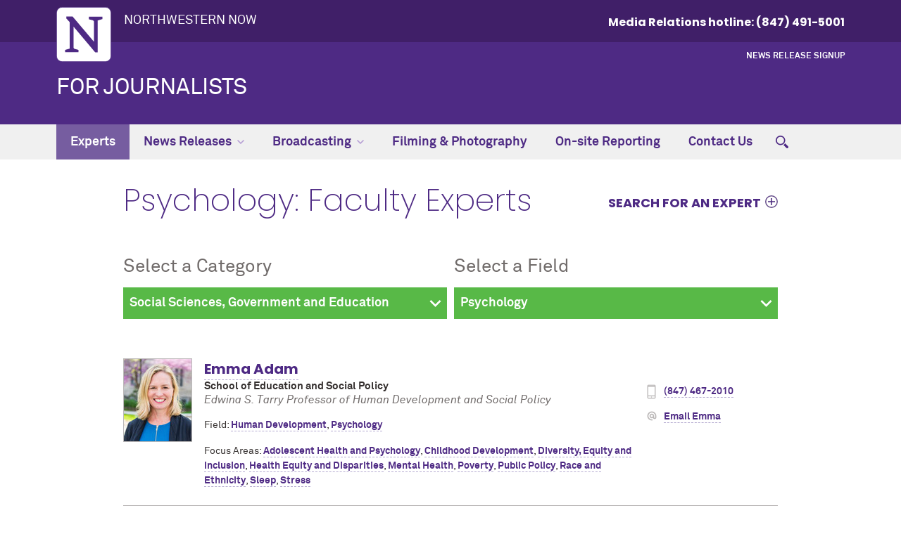

--- FILE ---
content_type: text/html; charset=utf-8
request_url: https://news.northwestern.edu/for-journalists/faculty-experts/field/psychology
body_size: 169842
content:
<!doctype html>
<html lang="en">
<head>
    
        <!-- Google Tag Manager -->
        <script>(function(w,d,s,l,i){w[l]=w[l]||[];w[l].push({'gtm.start':
                new Date().getTime(),event:'gtm.js'});var f=d.getElementsByTagName(s)[0],
            j=d.createElement(s),dl=l!='dataLayer'?'&l='+l:'';j.async=true;j.src=
            'https://www.googletagmanager.com/gtm.js?id='+i+dl;f.parentNode.insertBefore(j,f);
        })(window,document,'script','dataLayer','GTM-NRC6SM');</script>
        <!-- End Google Tag Manager -->
    
    <base href="https://news.northwestern.edu/"><!--[if lte IE 6]></base><![endif]-->
    <meta charset="UTF-8">
    <meta http-equiv="X-UA-Compatible" content="IE=Edge" />
    <meta name="viewport" content="width=device-width, initial-scale=1.0" />
    <title>Psychology: Faculty Experts: For Journalists - Northwestern University</title>
    
    <meta name="description" content="Search our database of faculty experts who are available to comment on trending news and research.">
    
    
    
    <meta name="pageID" content="4081">
    <meta property="og:title" content="Psychology: Faculty Experts" />
<meta property="og:url" content="https://news.northwestern.edu/for-journalists/faculty-experts" />
<meta property="og:image" content="//common.northwestern.edu/v8/css/images/northwestern-thumb.jpg" />
<meta name="twitter:card" content="summary_large_image">
<meta name="twitter:site" content="@NorthwesternU">
<meta name="twitter:creator" content="@NorthwesternU">
<meta name="twitter:title" content="Psychology: Faculty Experts">
<meta name="twitter:description" content="Search our database of faculty experts who are available to comment on trending news and research.">
<meta property="twitter:image" content="//common.northwestern.edu/v8/css/images/northwestern-thumb.jpg" />








    <link href="//common.northwestern.edu/favicon.ico" rel="shortcut icon" type="image/x-icon"/>
    <link href="//common.northwestern.edu/v8/icons/favicon-16.png" rel="icon" sizes="16x16" type="image/png"/>
    <link href="//common.northwestern.edu/v8/icons/favicon-32.png" rel="icon" sizes="32x32" type="image/png"/>
    <link href="//common.northwestern.edu/v8/icons/favicon-180.png" rel="apple-touch-icon" sizes="180x180"/>
    <meta name="application-name" content="Northwestern Now"/>
    <meta name="msapplication-TileColor" content="#4e2a84"/>
    <meta name="msapplication-TileImage" content="//common.northwestern.edu/v8/icons/mstile-144x144.png"/>
    <meta name="theme-color" content="#ffffff"/>
    <meta name="msapplication-config" content="//common.northwestern.edu/v8/icons/ieconfig.xml"/>
<link rel="stylesheet" type="text/css" href="https://common.northwestern.edu/dept/3.0/styles.css" media="screen">
<link rel="stylesheet" type="text/css" href="https://common.northwestern.edu/dept/3.0/print.css" media="print">
<link rel="stylesheet" type="text/css" href="/_resources/themes/journalists/css/for-journalists.css?m=1756832471">
</head>
<body class="faculty-experts standard-page no-left-nav">

<!-- Google Tag Manager (noscript) -->
<noscript><iframe src="https://www.googletagmanager.com/ns.html?id=GTM-NRC6SM"
                  height="0" width="0" style="display:none;visibility:hidden"></iframe></noscript>
<!-- End Google Tag Manager (noscript) -->

<header id="parent">
    <a href="#main-content" class="screen-reader-shortcut">Skip to main content</a>
    <div id="top-bar">
        <div class="contain-1120">
            <div id="left">
                <div id="northwestern">
                    <a href="https://www.northwestern.edu/" title="Northwestern University Home"><span class="hide-label">Northwestern University</span></a>
                </div>
                <div id="parent-unit">
                    <a href="/">Northwestern Now</a>
                </div>
            </div>
            <nav id="global-links" aria-label="global links" class="phone">
                Media Relations hotline: <a id="media-hotline" href="tel:+18474915001">(847) 491-5001</a>
            </nav>
        </div>
    </div>
    <nav id="quick-links" aria-label="quick links">
        <ul>
            <li><a id="news-release-signup-link" href="/for-journalists/news-release-signup/">News Release Signup</a></li>
        </ul>
    </nav>
    <div id="bottom-bar" class="contain-1120">
        <div id="site-name">
            <a href="/for-journalists">For Journalists</a>
        </div>
    </div>
<div id="mobile-links">
    <a href="#mobile-nav" class="mobile-link mobile-nav-link"><span class="hide-label">Menu</span></a>
    <nav id="mobile-nav" aria-label="mobile menu">
        <ul>
            
            
                <li><a href="/for-journalists/faculty-experts" class="active">Experts</a></li>
            
            
            
                <li>
                    
                        <a aria-haspopup="true" href="#" role="button" class="">News Releases<span class="arrow"></span></a>
                        <ul aria-expanded="false" aria-hidden="true">
                            <li class="home"><a href="/for-journalists/news-releases">News Releases Overview</a></li>
                            
                            <li>
                                
                                    <a href="/for-journalists/news-releases/latest-releases" class="">Latest Releases</a>
                                
                            </li>
                            
                            <li>
                                
                                    <a href="/for-journalists/news-releases/university-media-kit" class="">Northwestern University Media Kit</a>
                                
                            </li>
                            
                            <li>
                                
                                    <a href="/for-journalists/news-releases/news-release-signup" class="">News Release Signup</a>
                                
                            </li>
                            
                        </ul>
                    
                </li>
            
            
            
                <li>
                    
                        <a aria-haspopup="true" href="#" role="button" class="">Broadcasting<span class="arrow"></span></a>
                        <ul aria-expanded="false" aria-hidden="true">
                            <li class="home"><a href="/for-journalists/broadcasting">Broadcasting Overview</a></li>
                            
                            <li>
                                
                                    <a href="/for-journalists/broadcasting/radio-interviews" class="">Radio Studio</a>
                                
                            </li>
                            
                            <li>
                                
                                    <a href="/for-journalists/broadcasting/broadcast-television-studio" class="">Television Studio</a>
                                
                            </li>
                            
                        </ul>
                    
                </li>
            
            
            
                <li><a href="/for-journalists/filming-photography" class="">Filming &amp; Photography</a></li>
            
            
            
                <li><a href="/for-journalists/on-site-reporting" class="">On-site Reporting</a></li>
            
            
            
                <li><a href="/for-journalists/contact-us" class="">Contact Us</a></li>
            
            
        </ul>
        <div id="mobile-nav-bottom">
            <ul id="mobile-nav-bottom-left">
                <li><a href="https://www.northwestern.edu/global-marketing-communications/">Global Marketing and Communications</a></li>
            </ul>
            <ul id="mobile-nav-bottom-right">
                <li><a href="/for-journalists/news-release-signup/">News Release Signup</a></li>
            </ul>
        </div>
    </nav>
    <a href="#" id="journalists-mobile-search-button">&nbsp;<span class="hide-label">Click to toggle search menu</span></a>
</div>

</header>

<nav id="top-nav" aria-label="main menu">
    <ul>
        
        
        <li id="menu1" class="section active"><a href="/for-journalists/faculty-experts">Experts</a></li>
        

        
        
        <li id="menu2" class="link ">
            <a href="/for-journalists/news-releases">News Releases<span class="dropdown-arrow"></span></a>
            <ul class="dropdown-basic" aria-labelledby="menu2">
                <li>
                    <ul>
                        <li class="home"><a href="/for-journalists/news-releases">News Releases Overview</a></li>
                        
                        <li class="link"><a href="/for-journalists/news-releases/latest-releases">Latest Releases</a></li>
                        
                        <li class="link"><a href="/for-journalists/news-releases/university-media-kit">Northwestern University Media Kit</a></li>
                        
                        <li class="link"><a href="/for-journalists/news-releases/news-release-signup">News Release Signup</a></li>
                        
                    </ul>
                </li>
            </ul>
        </li>
        

        
        
        <li id="menu3" class="link ">
            <a href="/for-journalists/broadcasting">Broadcasting<span class="dropdown-arrow"></span></a>
            <ul class="dropdown-basic" aria-labelledby="menu3">
                <li>
                    <ul>
                        <li class="home"><a href="/for-journalists/broadcasting">Broadcasting Overview</a></li>
                        
                        <li class="link"><a href="/for-journalists/broadcasting/radio-interviews">Radio Studio</a></li>
                        
                        <li class="link"><a href="/for-journalists/broadcasting/broadcast-television-studio">Television Studio</a></li>
                        
                    </ul>
                </li>
            </ul>
        </li>
        

        
        
        <li id="menu4" class="link "><a href="/for-journalists/filming-photography">Filming &amp; Photography</a></li>
        

        
        
        <li id="menu5" class="link "><a href="/for-journalists/on-site-reporting">On-site Reporting</a></li>
        

        
        
        <li id="menu6" class="link "><a href="/for-journalists/contact-us">Contact Us</a></li>
        

        
        <li id="journalists-search-button" class=""><a href="/for-journalists">&nbsp;<span class="hide-label">Click to toggle search menu</span></a></li>
    </ul>
</nav>

<div id="journalists-search-dropdown">
    <div class="contain-1120">
        
        <form id="home-search-form" action="/for-journalists/faculty-experts/search" data-action="/for-journalists/news-releases/latest-releases" method="get">
            <div class="form-wrap">
                <div class="search-column">
                    <label for="multi-search">Search</label>
                    <select id="multi-search" name="multi-search">
                        <option value="fe">Faculty Experts</option>
                        <option value="nr">News Releases</option>
                        <option value="fj">For Journalists Website</option>
                    </select>
                </div>
                <div class="for-column">
                    <span>for</span>
                    <label for="searchbox"></label><input id="searchbox" name="search" type="search" placeholder="Ex: Nanotechnology" />
                    <button type="submit"><span class="hide-label">Search</span></button>
                </div>
            </div>
        </form>
    </div>
</div>

<main id="main-content">
    

    <div id="standard-wrap">
        

        <div class="content" tabindex="-1">
        
    <div id="heading-wrap">
        <h1>Psychology: Faculty Experts</h1>
        <div id="experts-search-button"><a href="#" class="plus">Search for an expert</a></div>
    </div>
    <div id="experts-search-dropdown" style="">
    <div class="inner">
        <form action="/for-journalists/faculty-experts/search" method="get">
            <label for="autocomplete">Search by field, focus area or name</label>
            <div>
                <input id="autocomplete" name="search" autocomplete="off" type="text" class="expertsTerm"
                       placeholder="Search by field, focus area, or name." />
                <button type="submit"><span class="hide-label">Search</span></button>
            </div>
        </form>
        
    </div>
</div>
    <div id="faculty-filters">
    <div class="filter">
        <label for="category">Select a Category</label>
        <select id="category" data-url="social-sciences-government-and-education" data-title="Social Sciences, Government and Education" data-action="field">
            <option value="all" selected>All</option>
            
            <option value="arts-and-humanities">Arts and Humanities</option>
            
            <option value="business-and-administration">Business and Administration</option>
            
            <option value="engineering-and-tech">Engineering and Tech</option>
            
            <option value="health-and-medicine">Health and Medicine</option>
            
            <option value="journalism-and-media">Journalism and Communications</option>
            
            <option value="law">Law</option>
            
            <option value="science">Science</option>
            
            <option value="social-sciences-government-and-education">Social Sciences, Government and Education</option>
            
        </select>
    </div>
    <div class="filter">
        <label for="field">Select a Field</label>
        <select id="field" disabled  data-url="psychology" data-title="Psychology" data-action="field">
            <option value="all" selected>All</option>
            
            <option value="accounting" data-cat="Business and Administration">Accounting</option>
            
            <option value="aging" data-cat="Health and Medicine">Aging</option>
            
            <option value="allergies" data-cat="Health and Medicine">Allergies</option>
            
            <option value="anthropology" data-cat="Social Sciences, Government and Education">Anthropology</option>
            
            <option value="archaeology" data-cat="Social Sciences, Government and Education">Archaeology</option>
            
            <option value="artificial-intelligence" data-cat="Engineering and Tech">Artificial Intelligence</option>
            
            <option value="biomedical-engineering" data-cat="Engineering and Tech">Biomedical Engineering</option>
            
            <option value="business-ethics" data-cat="Business and Administration">Business Ethics</option>
            
            <option value="business-law" data-cat="Law">Business Law</option>
            
            <option value="business-strategy" data-cat="Business and Administration">Business Strategy</option>
            
            <option value="cancer-oncology" data-cat="Health and Medicine">Cancer and Oncology</option>
            
            <option value="cardiology" data-cat="Health and Medicine">Cardiology</option>
            
            <option value="chemical-and-biological-engineering" data-cat="Engineering and Tech">Chemical and Biological Engineering</option>
            
            <option value="chemistry" data-cat="Science">Chemistry</option>
            
            <option value="civil-and-environmental-engineering" data-cat="Engineering and Tech">Civil and Environmental Engineering</option>
            
            <option value="civil-law" data-cat="Law">Civil Law</option>
            
            <option value="communications" data-cat="Journalism and Communications">Communications</option>
            
            <option value="communications-sciences-and-disorders" data-cat="Social Sciences, Government and Education">Communications Sciences and Disorders</option>
            
            <option value="complex-systems" data-cat="Engineering and Tech">Complex Systems</option>
            
            <option value="computational-social-science" data-cat="Social Sciences, Government and Education">Computational Social Science</option>
            
            <option value="computer-science" data-cat="Engineering and Tech">Computer Science</option>
            
            <option value="constitutional-law" data-cat="Law">Constitutional Law</option>
            
            <option value="criminal-law" data-cat="Law">Criminal Law</option>
            
            <option value="data-science" data-cat="Engineering and Tech">Data Science</option>
            
            <option value="dermatology" data-cat="Health and Medicine">Dermatology</option>
            
            <option value="documentary" data-cat="Journalism and Communications">Documentary</option>
            
            <option value="earth-science" data-cat="Science">Earth Science</option>
            
            <option value="economics" data-cat="Social Sciences, Government and Education">Economics</option>
            
            <option value="education" data-cat="Social Sciences, Government and Education">Education</option>
            
            <option value="electrical-engineering" data-cat="Engineering and Tech">Electrical Engineering</option>
            
            <option value="emergency-medicine" data-cat="Health and Medicine">Emergency Medicine</option>
            
            <option value="endocrinology" data-cat="Health and Medicine">Endocrinology and Metabolic Medicine</option>
            
            <option value="environmental-law" data-cat="Law">Environmental Law</option>
            
            <option value="environmental-studies" data-cat="Arts and Humanities">Environmental Studies</option>
            
            <option value="epidemiology" data-cat="Health and Medicine">Epidemiology</option>
            
            <option value="epigenetics" data-cat="Health and Medicine">Epigenetics</option>
            
            <option value="fertility" data-cat="Health and Medicine">Fertility</option>
            
            <option value="film" data-cat="Arts and Humanities">Film</option>
            
            <option value="finance" data-cat="Business and Administration">Finance</option>
            
            <option value="gastroenterology" data-cat="Health and Medicine">Gastroenterology</option>
            
            <option value="genetics" data-cat="Health and Medicine">Genetics</option>
            
            <option value="global-health" data-cat="Health and Medicine">Global Health</option>
            
            <option value="hematology" data-cat="Health and Medicine">Hematology</option>
            
            <option value="history" data-cat="Arts and Humanities">History</option>
            
            <option value="human-biology" data-cat="Health and Medicine">Human Biology</option>
            
            <option value="human-development" data-cat="Social Sciences, Government and Education">Human Development</option>
            
            <option value="industrial-engineering" data-cat="Engineering and Tech">Industrial Engineering</option>
            
            <option value="infectious-diseases" data-cat="Health and Medicine">Infectious Diseases</option>
            
            <option value="innovation-and-entrepreneurship" data-cat="Business and Administration">Innovation and Entrepreneurship</option>
            
            <option value="integrative-medicine" data-cat="Health and Medicine">Integrative Medicine</option>
            
            <option value="international-law" data-cat="Law">International Law</option>
            
            <option value="journalism" data-cat="Journalism and Communications">Journalism</option>
            
            <option value="languages-and-cultural-studies" data-cat="Arts and Humanities">Languages and Cultural Studies</option>
            
            <option value="legal-education" data-cat="Law">Legal Education</option>
            
            <option value="legal-ethics" data-cat="Law">Legal Ethics</option>
            
            <option value="legal-history" data-cat="Law">Legal History</option>
            
            <option value="linguistics" data-cat="Social Sciences, Government and Education">Linguistics</option>
            
            <option value="literature" data-cat="Arts and Humanities">Literature</option>
            
            <option value="management-and-organizations" data-cat="Business and Administration">Management and Organizations</option>
            
            <option value="marketing" data-cat="Business and Administration">Marketing</option>
            
            <option value="materials-science" data-cat="Engineering and Tech">Materials Science</option>
            
            <option value="mechanical-engineering" data-cat="Engineering and Tech">Mechanical Engineering</option>
            
            <option value="medical-education" data-cat="Health and Medicine">Medical Education</option>
            
            <option value="medical-ethics" data-cat="Health and Medicine">Medical Ethics</option>
            
            <option value="medical-social-sciences" data-cat="Health and Medicine">Medical Social Sciences</option>
            
            <option value="molecular-biosciences" data-cat="Science">Molecular Biosciences</option>
            
            <option value="municipal-law" data-cat="Law">Municipal Law</option>
            
            <option value="music" data-cat="Arts and Humanities">Music</option>
            
            <option value="nanotechnology" data-cat="Science">Nanotechnology</option>
            
            <option value="neurology" data-cat="Health and Medicine">Neurology</option>
            
            <option value="obstetricsgynecology" data-cat="Health and Medicine">Obstetrics/Gynecology</option>
            
            <option value="ophthalmology" data-cat="Health and Medicine">Ophthalmology</option>
            
            <option value="organ-transplantation" data-cat="Health and Medicine">Organ Transplantation</option>
            
            <option value="pathology" data-cat="Health and Medicine">Pathology</option>
            
            <option value="pediatrics" data-cat="Health and Medicine">Pediatrics</option>
            
            <option value="pharmacology" data-cat="Health and Medicine">Pharmacology</option>
            
            <option value="physical-therapy-and-rehabilitation" data-cat="Health and Medicine">Physical Therapy and Rehabilitation</option>
            
            <option value="physics-and-astronomy" data-cat="Science">Physics and Astronomy</option>
            
            <option value="plant-biology" data-cat="Science">Plant Biology</option>
            
            <option value="political-science-and-foreign-affairs" data-cat="Social Sciences, Government and Education">Political Science and Foreign Affairs</option>
            
            <option value="preventive-medicine" data-cat="Health and Medicine">Preventive Medicine</option>
            
            <option value="primary-care-internal-medicine" data-cat="Health and Medicine">Primary Care and Internal Medicine</option>
            
            <option value="property-law" data-cat="Law">Property Law</option>
            
            <option value="psychiatry-and-behavioral-sciences" data-cat="Health and Medicine">Psychiatry and Behavioral Sciences</option>
            
            <option value="psychology" data-cat="Social Sciences, Government and Education">Psychology</option>
            
            <option value="public-health" data-cat="Health and Medicine">Public Health</option>
            
            <option value="pulmonology" data-cat="Health and Medicine">Pulmonology</option>
            
            <option value="radiology" data-cat="Health and Medicine">Radiology</option>
            
            <option value="religion" data-cat="Arts and Humanities">Religion</option>
            
            <option value="research-administration" data-cat="Business and Administration">Research Administration</option>
            
            <option value="robotics" data-cat="Engineering and Tech">Robotics</option>
            
            <option value="sleep-medicine" data-cat="Health and Medicine">Sleep Medicine</option>
            
            <option value="sociology" data-cat="Social Sciences, Government and Education">Sociology</option>
            
            <option value="sports-law" data-cat="Law">Sports Law</option>
            
            <option value="sports-medicine" data-cat="Health and Medicine">Sports Medicine</option>
            
            <option value="surgery" data-cat="Health and Medicine">Surgery</option>
            
            <option value="synthetic-biology" data-cat="Engineering and Tech">Synthetic Biology</option>
            
            <option value="tax-law" data-cat="Law">Tax Law</option>
            
            <option value="telecommunications-law" data-cat="Law">Telecommunications Law</option>
            
            <option value="theatre" data-cat="Arts and Humanities">Theatre</option>
            
            <option value="urology" data-cat="Health and Medicine">Urology</option>
            
            <option value="visual-arts" data-cat="Arts and Humanities">Visual Arts</option>
            
        </select>
    </div>
</div>



    
    <div class="expert-search-results">
        <div class="search-result">
            
                
                    <img src="/assets/Experts/adam-emma-human-development__FocusFillWyIwLjA3IiwiLTAuMTUiLDk2LDExN10.jpg" alt="Emma Adam Headshot">
                
            
            <div class="search-text">
                <h2><a href="/for-journalists/faculty-experts/expert/emma-adam">Emma Adam</a></h2>
                
                <div class="contact">
                    <ul>
                        <li class="phone"><a href="tel:+18474672010">(847) 467-2010</a></li>
                        <li class="email"><a href="mailto:ek-adam@northwestern.edu">Email Emma</a></li>
                    </ul>
                </div>
                
                
                <div class="school">
                        School of Education and Social Policy
                        </div>
                <div class="title">Edwina S. Tarry Professor of Human Development and Social Policy<br /></div>
                
                <div class="small">
                    
                    <p>Field: 
                            <a href="/for-journalists/faculty-experts/field/human-development" class="expert-field">Human Development</a>,
                        
                            <a href="/for-journalists/faculty-experts/field/psychology" class="expert-field">Psychology</a>
                        
                    </p>
                    
                    
                    <p>Focus Areas:
                        
                        <a href="/for-journalists/faculty-experts/focus/adolescents" class="expert-focus">Adolescent Health and Psychology</a>,
                        
                        <a href="/for-journalists/faculty-experts/focus/childhood-development" class="expert-focus">Childhood Development</a>,
                        
                        <a href="/for-journalists/faculty-experts/focus/diversity-equity-and-inclusion" class="expert-focus">Diversity, Equity and Inclusion</a>,
                        
                        <a href="/for-journalists/faculty-experts/focus/health-disparities" class="expert-focus">Health Equity and Disparities</a>,
                        
                        <a href="/for-journalists/faculty-experts/focus/mental-health" class="expert-focus">Mental Health</a>,
                        
                        <a href="/for-journalists/faculty-experts/focus/poverty" class="expert-focus">Poverty</a>,
                        
                        <a href="/for-journalists/faculty-experts/focus/public-policy" class="expert-focus">Public Policy</a>,
                        
                        <a href="/for-journalists/faculty-experts/focus/race-and-ethnicity" class="expert-focus">Race and Ethnicity</a>,
                        
                        <a href="/for-journalists/faculty-experts/focus/sleep-medicine" class="expert-focus">Sleep</a>,
                        
                        <a href="/for-journalists/faculty-experts/focus/stress" class="expert-focus">Stress</a>
                        
                    </p>
                    
                </div>
            </div>
        </div>
    </div>
    
    <div class="expert-search-results">
        <div class="search-result">
            
                
                    <img src="/assets/Experts/sara-becker__FocusFillWyIwLjAwIiwiMC4wMCIsOTYsMTE3XQ.png" alt="Sara Becker Headshot">
                
            
            <div class="search-text">
                <h2><a href="/for-journalists/faculty-experts/expert/sara-becker">Sara Becker</a></h2>
                
                <div class="contact">
                    <ul>
                        <li class="phone"><a href="tel:+19194759916">(919) 475-9916</a></li>
                        <li class="email"><a href="mailto:sara.becker@northwestern.edu">Email Sara</a></li>
                    </ul>
                </div>
                
                
                <div class="school">
                        Northwestern University Feinberg School of Medicine
                        </div>
                <div class="title">Alice Hamilton Professor of Psychiatry, Director of the Center for Dissemination and Implementation Science</div>
                
                <div class="small">
                    
                    <p>Field: 
                            <a href="/for-journalists/faculty-experts/field/psychiatry-and-behavioral-sciences" class="expert-field">Psychiatry and Behavioral Sciences</a>,
                        
                            <a href="/for-journalists/faculty-experts/field/psychology" class="expert-field">Psychology</a>,
                        
                            <a href="/for-journalists/faculty-experts/field/public-health" class="expert-field">Public Health</a>
                        
                    </p>
                    
                    
                    <p>Focus Areas:
                        
                        <a href="/for-journalists/faculty-experts/focus/addiction-substance-abuse" class="expert-focus">Addiction and Substance Use</a>,
                        
                        <a href="/for-journalists/faculty-experts/focus/behavior-change" class="expert-focus">Behavior Change</a>,
                        
                        <a href="/for-journalists/faculty-experts/focus/innovation" class="expert-focus">Innovation</a>
                        
                    </p>
                    
                </div>
            </div>
        </div>
    </div>
    
    <div class="expert-search-results">
        <div class="search-result">
            
                
                    <img src="/assets/Experts/Rinad-S-Beidas-v2__FocusFillWyIwLjAwIiwiMC4wMCIsOTYsMTE3XQ.png" alt="Rinad Beidas Headshot">
                
            
            <div class="search-text">
                <h2><a href="/for-journalists/faculty-experts/expert/rinad-beidas">Rinad Beidas</a></h2>
                
                <div class="contact">
                    <ul>
                        <li class="phone"><a href="tel:+13125030546">(312) 503-0546</a></li>
                        <li class="email"><a href="mailto:rinad.beidas@northwestern.edu">Email Rinad</a></li>
                    </ul>
                </div>
                
                
                <div class="school">
                        Northwestern University Feinberg School of Medicine,
                        
                        Weinberg College of Arts and Sciences
                        </div>
                <div class="title">Ralph Seal Paffenbarger Professor and Chair of Medical Social Sciences </div>
                
                <div class="small">
                    
                    <p>Field: 
                            <a href="/for-journalists/faculty-experts/field/medical-social-sciences" class="expert-field">Medical Social Sciences</a>,
                        
                            <a href="/for-journalists/faculty-experts/field/psychiatry-and-behavioral-sciences" class="expert-field">Psychiatry and Behavioral Sciences</a>,
                        
                            <a href="/for-journalists/faculty-experts/field/psychology" class="expert-field">Psychology</a>,
                        
                            <a href="/for-journalists/faculty-experts/field/public-health" class="expert-field">Public Health</a>
                        
                    </p>
                    
                    
                    <p>Focus Areas:
                        
                        <a href="/for-journalists/faculty-experts/focus/behavioral-economics" class="expert-focus">Behavioral Economics</a>,
                        
                        <a href="/for-journalists/faculty-experts/focus/implementation-science" class="expert-focus">Implementation Science</a>,
                        
                        <a href="/for-journalists/faculty-experts/focus/mental-health" class="expert-focus">Mental Health</a>
                        
                    </p>
                    
                </div>
            </div>
        </div>
    </div>
    
    <div class="expert-search-results">
        <div class="search-result">
            
                
                    <img src="/assets/Experts/christina-boisseau-psychiatry__FocusFillWyIwLjAwIiwiMC4wMCIsOTYsMTE3XQ.jpg" alt="Christina Boisseau Headshot">
                
            
            <div class="search-text">
                <h2><a href="/for-journalists/faculty-experts/expert/christina-boisseau-ph-d">Christina Boisseau</a></h2>
                
                <div class="contact">
                    <ul>
                        <li class="phone"><a href="tel:+13125033270">(312) 503-3270</a></li>
                        <li class="email"><a href="mailto:christina.boisseau@northwestern.edu">Email Christina</a></li>
                    </ul>
                </div>
                
                
                <div class="school">
                        Northwestern University Feinberg School of Medicine
                        </div>
                <div class="title">Associate Professor, Department of Psychiatry and Behavioral Sciences</div>
                
                <div class="small">
                    
                    <p>Field: 
                            <a href="/for-journalists/faculty-experts/field/psychiatry-and-behavioral-sciences" class="expert-field">Psychiatry and Behavioral Sciences</a>,
                        
                            <a href="/for-journalists/faculty-experts/field/psychology" class="expert-field">Psychology</a>
                        
                    </p>
                    
                    
                    <p>Focus Areas:
                        
                        <a href="/for-journalists/faculty-experts/focus/behavior-change" class="expert-focus">Behavior Change</a>,
                        
                        <a href="/for-journalists/faculty-experts/focus/depression" class="expert-focus">Depression and Anxiety</a>,
                        
                        <a href="/for-journalists/faculty-experts/focus/mental-health" class="expert-focus">Mental Health</a>,
                        
                        <a href="/for-journalists/faculty-experts/focus/psychiatric-disorders" class="expert-focus">Psychiatric Disorders</a>
                        
                    </p>
                    
                </div>
            </div>
        </div>
    </div>
    
    <div class="expert-search-results">
        <div class="search-result">
            
                
                    <img src="/assets/Experts/Rodrigo-M__FocusFillWyIwLjAwIiwiMC4wMCIsOTYsMTE3XQ.-Braga.png" alt="Rodrigo M. Braga Headshot">
                
            
            <div class="search-text">
                <h2><a href="/for-journalists/faculty-experts/expert/rodrigo-m-braga">Rodrigo M. Braga</a></h2>
                
                <div class="contact">
                    <ul>
                        <li class="phone"><a href="tel:+13125036967">(312) 503-6967</a></li>
                        <li class="email"><a href="mailto:rbraga@northwestern.edu">Email Rodrigo</a></li>
                    </ul>
                </div>
                
                
                <div class="school">
                        Northwestern University Feinberg School of Medicine,
                        
                        Weinberg College of Arts and Sciences
                        </div>
                <div class="title">Assistant Professor</div>
                
                <div class="small">
                    
                    <p>Field: 
                            <a href="/for-journalists/faculty-experts/field/neurology" class="expert-field">Neurology</a>,
                        
                            <a href="/for-journalists/faculty-experts/field/psychology" class="expert-field">Psychology</a>
                        
                    </p>
                    
                    
                    <p>Focus Areas:
                        
                        <a href="/for-journalists/faculty-experts/focus/auditory-processing" class="expert-focus">Auditory Processing</a>,
                        
                        <a href="/for-journalists/faculty-experts/focus/dementia" class="expert-focus">Dementia and Alzheimer&#039;s Disease</a>,
                        
                        <a href="/for-journalists/faculty-experts/focus/human-evolution" class="expert-focus">Human Evolution</a>,
                        
                        <a href="/for-journalists/faculty-experts/focus/memory" class="expert-focus">Memory</a>,
                        
                        <a href="/for-journalists/faculty-experts/focus/network-science" class="expert-focus">Network Science</a>,
                        
                        <a href="/for-journalists/faculty-experts/focus/neurobiology" class="expert-focus">Neurobiology</a>,
                        
                        <a href="/for-journalists/faculty-experts/focus/neurodegenerative-disease" class="expert-focus">Neurodegenerative Disease</a>,
                        
                        <a href="/for-journalists/faculty-experts/focus/neuroscience" class="expert-focus">Neuroscience</a>
                        
                    </p>
                    
                </div>
            </div>
        </div>
    </div>
    
    <div class="expert-search-results">
        <div class="search-result">
            
                
                    <img src="/assets/Experts/michael-brook__FocusFillWyIwLjAwIiwiMC4wMCIsOTYsMTE3XQ.jpg" alt="Michael Brook Headshot">
                
            
            <div class="search-text">
                <h2><a href="/for-journalists/faculty-experts/expert/michael-brook">Michael Brook</a></h2>
                
                <div class="contact">
                    <ul>
                        <li class="phone"><a href="tel:+13125031329">(312) 503-1329</a></li>
                        <li class="email"><a href="mailto:mbrook@northwestern.edu">Email Michael</a></li>
                    </ul>
                </div>
                
                
                <div class="school">
                        Northwestern University Feinberg School of Medicine
                        </div>
                <div class="title">Associate Professor of Psychiatry and Behavioral Sciences</div>
                
                <div class="small">
                    
                    <p>Field: 
                            <a href="/for-journalists/faculty-experts/field/psychiatry-and-behavioral-sciences" class="expert-field">Psychiatry and Behavioral Sciences</a>,
                        
                            <a href="/for-journalists/faculty-experts/field/psychology" class="expert-field">Psychology</a>,
                        
                            <a href="/for-journalists/faculty-experts/field/public-health" class="expert-field">Public Health</a>
                        
                    </p>
                    
                    
                    <p>Focus Areas:
                        
                        <a href="/for-journalists/faculty-experts/focus/criminology" class="expert-focus">Criminology</a>,
                        
                        <a href="/for-journalists/faculty-experts/focus/mental-health" class="expert-focus">Mental Health</a>,
                        
                        <a href="/for-journalists/faculty-experts/focus/neuroscience" class="expert-focus">Neuroscience</a>,
                        
                        <a href="/for-journalists/faculty-experts/focus/public-policy" class="expert-focus">Public Policy</a>,
                        
                        <a href="/for-journalists/faculty-experts/focus/social-justice" class="expert-focus">Social Justice</a>,
                        
                        <a href="/for-journalists/faculty-experts/focus/violent-crime" class="expert-focus">Violent Crime and Prevention</a>
                        
                    </p>
                    
                </div>
            </div>
        </div>
    </div>
    
    <div class="expert-search-results">
        <div class="search-result">
            
                
                    <img src="/assets/Experts/David-Cella-thumb__FocusFillWyIwLjAwIiwiMC4wMCIsOTYsMTE3XQ.jpg" alt="David Cella Headshot">
                
            
            <div class="search-text">
                <h2><a href="/for-journalists/faculty-experts/expert/david-cella-phd">David Cella</a></h2>
                
                <div class="contact">
                    <ul>
                        <li class="phone"><a href="tel:+13125031086">(312) 503-1086</a></li>
                        <li class="email"><a href="mailto:d-cella@northwestern.edu">Email David</a></li>
                    </ul>
                </div>
                
                
                <div class="school">
                        Northwestern University Feinberg School of Medicine,
                        
                        Weinberg College of Arts and Sciences
                        </div>
                <div class="title">Ralph Seal Paffenbarger Professor <br /></div>
                
                <div class="small">
                    
                    <p>Field: 
                            <a href="/for-journalists/faculty-experts/field/cancer-oncology" class="expert-field">Cancer and Oncology</a>,
                        
                            <a href="/for-journalists/faculty-experts/field/medical-social-sciences" class="expert-field">Medical Social Sciences</a>,
                        
                            <a href="/for-journalists/faculty-experts/field/psychology" class="expert-field">Psychology</a>
                        
                    </p>
                    
                    
                    <p>Focus Areas:
                        
                        <a href="/for-journalists/faculty-experts/focus/cancer-survivorship" class="expert-focus">Cancer Survivorship</a>,
                        
                        <a href="/for-journalists/faculty-experts/focus/healthcare-policy" class="expert-focus">Healthcare Policy</a>,
                        
                        <a href="/for-journalists/faculty-experts/focus/health-disparities" class="expert-focus">Health Equity and Disparities</a>,
                        
                        <a href="/for-journalists/faculty-experts/focus/statistics" class="expert-focus">Statistics and probability</a>
                        
                    </p>
                    
                </div>
            </div>
        </div>
    </div>
    
    <div class="expert-search-results">
        <div class="search-result">
            
                
                    <img src="/assets/Experts/Lan-Nguyen-Chaplin__FocusFillWyIwLjAwIiwiMC4wMCIsOTYsMTE3XQ.png" alt="Lan Nguyen Chaplin  Headshot">
                
            
            <div class="search-text">
                <h2><a href="/for-journalists/faculty-experts/expert/lan-nguyen-chaplin">Lan Nguyen Chaplin </a></h2>
                
                <div class="contact">
                    <ul>
                        <li class="phone"><a href="tel:+12173695727">(217) 369 5727</a></li>
                        <li class="email"><a href="mailto:lan@northwestern.edu">Email Lan Nguyen Chaplin </a></li>
                    </ul>
                </div>
                
                
                <div class="school">
                        Medill School of Journalism, Media, Integrated Marketing Communications
                        </div>
                <div class="title">Professor, Integrated Marketing Communications<br /></div>
                
                <div class="small">
                    
                    <p>Field: 
                            <a href="/for-journalists/faculty-experts/field/marketing" class="expert-field">Marketing</a>,
                        
                            <a href="/for-journalists/faculty-experts/field/psychology" class="expert-field">Psychology</a>
                        
                    </p>
                    
                    
                    <p>Focus Areas:
                        
                        <a href="/for-journalists/faculty-experts/focus/brand-management" class="expert-focus">Brand and Reputation Management</a>,
                        
                        <a href="/for-journalists/faculty-experts/focus/childhood-development" class="expert-focus">Childhood Development</a>,
                        
                        <a href="/for-journalists/faculty-experts/focus/consumer-behavior" class="expert-focus">Consumer Behavior</a>,
                        
                        <a href="/for-journalists/faculty-experts/focus/market-research" class="expert-focus">Market Research</a>,
                        
                        <a href="/for-journalists/faculty-experts/focus/body-image" class="expert-focus">Self-Esteem and Body Image</a>
                        
                    </p>
                    
                </div>
            </div>
        </div>
    </div>
    
    <div class="expert-search-results">
        <div class="search-result">
            
                
                    <img src="/assets/Experts/Leslie-DeChurch-Teams-in-Space__FocusFillWyIwLjAwIiwiMC4wMCIsOTYsMTE3XQ.jpeg" alt="Leslie DeChurch Headshot">
                
            
            <div class="search-text">
                <h2><a href="/for-journalists/faculty-experts/expert/leslie-dechurch">Leslie DeChurch</a></h2>
                
                <div class="contact">
                    <ul>
                        <li class="phone"><a href="tel:+19546465083">(954) 646-5083</a></li>
                        <li class="email"><a href="mailto:dechurch@northwestern.edu">Email Leslie</a></li>
                    </ul>
                </div>
                
                
                <div class="school">
                        School of Communication,
                        
                        Weinberg College of Arts and Sciences
                        </div>
                <div class="title">Professor of Communication Studies, School of Communication<br /></div>
                
                <div class="small">
                    
                    <p>Field: 
                            <a href="/for-journalists/faculty-experts/field/communications" class="expert-field">Communications</a>,
                        
                            <a href="/for-journalists/faculty-experts/field/psychology" class="expert-field">Psychology</a>
                        
                    </p>
                    
                    
                    <p>Focus Areas:
                        
                        <a href="/for-journalists/faculty-experts/focus/communication-skills" class="expert-focus">Communication Skills</a>,
                        
                        <a href="/for-journalists/faculty-experts/focus/conflict-resolution" class="expert-focus">Conflict Resolution</a>,
                        
                        <a href="/for-journalists/faculty-experts/focus/crisis-communication" class="expert-focus">Crisis Communication</a>,
                        
                        <a href="/for-journalists/faculty-experts/focus/human-machine-interaction" class="expert-focus">Human-Machine Interaction</a>,
                        
                        <a href="/for-journalists/faculty-experts/focus/leadership-theory" class="expert-focus">Leadership Theory and Practice</a>,
                        
                        <a href="/for-journalists/faculty-experts/focus/scientific-collaboration" class="expert-focus">Scientific Collaboration</a>,
                        
                        <a href="/for-journalists/faculty-experts/focus/social-psychology" class="expert-focus">Social Psychology</a>,
                        
                        <a href="/for-journalists/faculty-experts/focus/space-travel" class="expert-focus">Space Travel</a>,
                        
                        <a href="/for-journalists/faculty-experts/focus/teams" class="expert-focus">Teams Theory</a>
                        
                    </p>
                    
                </div>
            </div>
        </div>
    </div>
    
    <div class="expert-search-results">
        <div class="search-result">
            
                
                    <img src="/assets/Experts/engeln-media__FocusFillWyIwLjAwIiwiMC4wMCIsOTYsMTE3XQ.png" alt="Renee Engeln Headshot">
                
            
            <div class="search-text">
                <h2><a href="/for-journalists/faculty-experts/expert/renee-engeln">Renee Engeln</a></h2>
                
                <div class="contact">
                    <ul>
                        <li class="phone"><a href="tel:+18474914973">(847) 491-4973</a></li>
                        <li class="email"><a href="mailto:rengeln@northwestern.edu">Email Renee</a></li>
                    </ul>
                </div>
                
                
                <div class="school">
                        Weinberg College of Arts and Sciences
                        </div>
                <div class="title">Professor of Instruction</div>
                
                <div class="small">
                    
                    <p>Field: 
                            <a href="/for-journalists/faculty-experts/field/psychology" class="expert-field">Psychology</a>
                        
                    </p>
                    
                    
                    <p>Focus Areas:
                        
                        <a href="/for-journalists/faculty-experts/focus/digital-media" class="expert-focus">Digital Media</a>,
                        
                        <a href="/for-journalists/faculty-experts/focus/eating-disorders" class="expert-focus">Eating Disorders</a>,
                        
                        <a href="/for-journalists/faculty-experts/focus/gender-equality" class="expert-focus">Gender Diversity and Equality</a>,
                        
                        <a href="/for-journalists/faculty-experts/focus/body-image" class="expert-focus">Self-Esteem and Body Image</a>
                        
                    </p>
                    
                </div>
            </div>
        </div>
    </div>
    
    <div class="expert-search-results">
        <div class="search-result">
            
                
                    <img src="/assets/Experts/Francesca-Farina__FocusFillWyIwLjAwIiwiMC4wMCIsOTYsMTE3XQ.jpg" alt="Francesca  R Farina Headshot">
                
            
            <div class="search-text">
                <h2><a href="/for-journalists/faculty-experts/expert/francesca-r-farina-phd">Francesca  R Farina</a></h2>
                
                <div class="contact">
                    <ul>
                        <li class="phone"><a href="tel:+13125034388">3125034388</a></li>
                        <li class="email"><a href="mailto:francesca.farina@northwestern.edu">Email Francesca</a></li>
                    </ul>
                </div>
                
                
                <div class="school">
                        Northwestern University Feinberg School of Medicine
                        </div>
                <div class="title">Research Assistant Professor at the Department of Medical Social Sciences</div>
                
                <div class="small">
                    
                    <p>Field: 
                            <a href="/for-journalists/faculty-experts/field/data-science" class="expert-field">Data Science</a>,
                        
                            <a href="/for-journalists/faculty-experts/field/epidemiology" class="expert-field">Epidemiology</a>,
                        
                            <a href="/for-journalists/faculty-experts/field/global-health" class="expert-field">Global Health</a>,
                        
                            <a href="/for-journalists/faculty-experts/field/preventive-medicine" class="expert-field">Preventive Medicine</a>,
                        
                            <a href="/for-journalists/faculty-experts/field/psychology" class="expert-field">Psychology</a>,
                        
                            <a href="/for-journalists/faculty-experts/field/public-health" class="expert-field">Public Health</a>
                        
                    </p>
                    
                    
                    <p>Focus Areas:
                        
                        <a href="/for-journalists/faculty-experts/focus/dementia" class="expert-focus">Dementia and Alzheimer&#039;s Disease</a>,
                        
                        <a href="/for-journalists/faculty-experts/focus/diversity-equity-and-inclusion" class="expert-focus">Diversity, Equity and Inclusion</a>,
                        
                        <a href="/for-journalists/faculty-experts/focus/health-disparities" class="expert-focus">Health Equity and Disparities</a>,
                        
                        <a href="/for-journalists/faculty-experts/focus/neurodegenerative-disease" class="expert-focus">Neurodegenerative Disease</a>,
                        
                        <a href="/for-journalists/faculty-experts/focus/neuroscience" class="expert-focus">Neuroscience</a>
                        
                    </p>
                    
                </div>
            </div>
        </div>
    </div>
    
    <div class="expert-search-results">
        <div class="search-result">
            
                
                    <img src="/assets/Experts/27612__FocusFillWyIwLjAwIiwiMC4wMCIsOTYsMTE3XQ.jpg" alt="Sheehan D. Fisher Headshot">
                
            
            <div class="search-text">
                <h2><a href="/for-journalists/faculty-experts/expert/sheehan-d-fisher">Sheehan D. Fisher</a></h2>
                
                <div class="contact">
                    <ul>
                        <li class="phone"><a href="tel:+13126958099">(312) 695-8099</a></li>
                        <li class="email"><a href="mailto:sheehan.fisher@northwestern.edu">Email Sheehan</a></li>
                    </ul>
                </div>
                
                
                <div class="school">
                        Northwestern University Feinberg School of Medicine
                        </div>
                <div class="title">Associate Dean for Diversity and Inclusion at The Graduate School, Northwestern University<br /></div>
                
                <div class="small">
                    
                    <p>Field: 
                            <a href="/for-journalists/faculty-experts/field/medical-social-sciences" class="expert-field">Medical Social Sciences</a>,
                        
                            <a href="/for-journalists/faculty-experts/field/psychiatry-and-behavioral-sciences" class="expert-field">Psychiatry and Behavioral Sciences</a>,
                        
                            <a href="/for-journalists/faculty-experts/field/psychology" class="expert-field">Psychology</a>,
                        
                            <a href="/for-journalists/faculty-experts/field/sociology" class="expert-field">Sociology</a>
                        
                    </p>
                    
                    
                    <p>Focus Areas:
                        
                        <a href="/for-journalists/faculty-experts/focus/behavior-change" class="expert-focus">Behavior Change</a>,
                        
                        <a href="/for-journalists/faculty-experts/focus/child-psychology" class="expert-focus">Child Psychology</a>,
                        
                        <a href="/for-journalists/faculty-experts/focus/health-disparities" class="expert-focus">Health Equity and Disparities</a>,
                        
                        <a href="/for-journalists/faculty-experts/focus/mens-health" class="expert-focus">Men’s Health</a>,
                        
                        <a href="/for-journalists/faculty-experts/focus/mental-health" class="expert-focus">Mental Health</a>,
                        
                        <a href="/for-journalists/faculty-experts/focus/postpartum-health" class="expert-focus">Postpartum Health</a>,
                        
                        <a href="/for-journalists/faculty-experts/focus/race-and-ethnicity" class="expert-focus">Race and Ethnicity</a>,
                        
                        <a href="/for-journalists/faculty-experts/focus/womens-health" class="expert-focus">Women&#039;s Health</a>
                        
                    </p>
                    
                </div>
            </div>
        </div>
    </div>
    
    <div class="expert-search-results">
        <div class="search-result">
            
                
                    <img src="/assets/Experts/Franconeri-hs__FocusFillWyIwLjAwIiwiMC4wMCIsOTYsMTE3XQ.jpg" alt="Steven Franconeri Headshot">
                
            
            <div class="search-text">
                <h2><a href="/for-journalists/faculty-experts/expert/steven-franconeri-ph-d">Steven Franconeri</a></h2>
                
                <div class="contact">
                    <ul>
                        <li class="phone"><a href="tel:+18474671259">(847) 467-1259</a></li>
                        <li class="email"><a href="mailto:franconeri@northwestern.edu">Email Steven</a></li>
                    </ul>
                </div>
                
                
                <div class="school">
                        Kellogg School of Management,
                        
                        McCormick School of Engineering,
                        
                        The Graduate School,
                        
                        Weinberg College of Arts and Sciences
                        </div>
                <div class="title">Professor of Psychology<br /></div>
                
                <div class="small">
                    
                    <p>Field: 
                            <a href="/for-journalists/faculty-experts/field/education" class="expert-field">Education</a>,
                        
                            <a href="/for-journalists/faculty-experts/field/psychology" class="expert-field">Psychology</a>
                        
                    </p>
                    
                    
                    <p>Focus Areas:
                        
                        <a href="/for-journalists/faculty-experts/focus/behavioral-economics" class="expert-focus">Behavioral Economics</a>,
                        
                        <a href="/for-journalists/faculty-experts/focus/data-science" class="expert-focus">Data Science</a>,
                        
                        <a href="/for-journalists/faculty-experts/focus/data-visualization" class="expert-focus">Data Visualization</a>,
                        
                        <a href="/for-journalists/faculty-experts/focus/decision-making" class="expert-focus">Decision Making</a>,
                        
                        <a href="/for-journalists/faculty-experts/focus/design-thinking" class="expert-focus">Design Thinking</a>,
                        
                        <a href="/for-journalists/faculty-experts/focus/persuasion" class="expert-focus">Influence and Persuasion</a>,
                        
                        <a href="/for-journalists/faculty-experts/focus/fake-news" class="expert-focus">Misinformation</a>,
                        
                        <a href="/for-journalists/faculty-experts/focus/stem-education" class="expert-focus">STEM Education</a>
                        
                    </p>
                    
                </div>
            </div>
        </div>
    </div>
    
    <div class="expert-search-results">
        <div class="search-result">
            
                
                    <img src="/assets/Experts/Matthew-Goldrick-language__FocusFillWyIwLjAwIiwiMC4wMCIsOTYsMTE3XQ.JPG" alt="Matthew Goldrick Headshot">
                
            
            <div class="search-text">
                <h2><a href="/for-journalists/faculty-experts/expert/matthew-goldrick-phd">Matthew Goldrick</a></h2>
                
                <div class="contact">
                    <ul>
                        <li class="phone"><a href="tel:+18474918053">(847) 491-8053</a></li>
                        <li class="email"><a href="mailto:matt-goldrick@northwestern.edu">Email Matthew</a></li>
                    </ul>
                </div>
                
                
                <div class="school">
                        Weinberg College of Arts and Sciences
                        </div>
                <div class="title">Professor of Linguistics<br /></div>
                
                <div class="small">
                    
                    <p>Field: 
                            <a href="/for-journalists/faculty-experts/field/linguistics" class="expert-field">Linguistics</a>,
                        
                            <a href="/for-journalists/faculty-experts/field/neurology" class="expert-field">Neurology</a>,
                        
                            <a href="/for-journalists/faculty-experts/field/psychology" class="expert-field">Psychology</a>
                        
                    </p>
                    
                    
                    <p>Focus Areas:
                        
                        <a href="/for-journalists/faculty-experts/focus/data-science" class="expert-focus">Data Science</a>,
                        
                        <a href="/for-journalists/faculty-experts/focus/multilingualism" class="expert-focus">Multilingualism</a>,
                        
                        <a href="/for-journalists/faculty-experts/focus/natural-language-processing" class="expert-focus">Natural Language Processing</a>
                        
                    </p>
                    
                </div>
            </div>
        </div>
    </div>
    
    <div class="expert-search-results">
        <div class="search-result">
            
                
                    <img src="/assets/Experts/jacqueline-gollan-psychiatry__FocusFillWyIwLjAwIiwiMC4wMCIsOTYsMTE3XQ.jpg" alt="Jacqueline Gollan Headshot">
                
            
            <div class="search-text">
                <h2><a href="/for-journalists/faculty-experts/expert/jacqueline-k-gollan-phd">Jacqueline Gollan</a></h2>
                
                <div class="contact">
                    <ul>
                        <li class="phone"><a href="tel:+13126956121">(312) 695-6121</a></li>
                        <li class="email"><a href="mailto:j-gollan@northwestern.edu">Email Jacqueline</a></li>
                    </ul>
                </div>
                
                
                <div class="school">
                        Northwestern University Feinberg School of Medicine
                        </div>
                <div class="title">Professor of Psychiatry and Behavioral Sciences<br /></div>
                
                <div class="small">
                    
                    <p>Field: 
                            <a href="/for-journalists/faculty-experts/field/psychiatry-and-behavioral-sciences" class="expert-field">Psychiatry and Behavioral Sciences</a>,
                        
                            <a href="/for-journalists/faculty-experts/field/psychology" class="expert-field">Psychology</a>
                        
                    </p>
                    
                    
                    <p>Focus Areas:
                        
                        <a href="/for-journalists/faculty-experts/focus/behavior-change" class="expert-focus">Behavior Change</a>,
                        
                        <a href="/for-journalists/faculty-experts/focus/cognitive-therapy" class="expert-focus">Cognitive Therapy</a>,
                        
                        <a href="/for-journalists/faculty-experts/focus/decision-making" class="expert-focus">Decision Making</a>,
                        
                        <a href="/for-journalists/faculty-experts/focus/depression" class="expert-focus">Depression and Anxiety</a>,
                        
                        <a href="/for-journalists/faculty-experts/focus/psychological-counseling" class="expert-focus">Psychological Counseling</a>,
                        
                        <a href="/for-journalists/faculty-experts/focus/stress" class="expert-focus">Stress</a>
                        
                    </p>
                    
                </div>
            </div>
        </div>
    </div>
    
    <div class="expert-search-results">
        <div class="search-result">
            
                
                    <img src="/assets/Experts/Jordan-Grafman-psychology__FocusFillWyIwLjAwIiwiMC4wMCIsOTYsMTE3XQ.jpg" alt="Jordan H. Grafman Headshot">
                
            
            <div class="search-text">
                <h2><a href="/for-journalists/faculty-experts/expert/jordan-h-grafman-phd">Jordan H. Grafman</a></h2>
                
                <div class="contact">
                    <ul>
                        <li class="phone"><a href="tel:+13122381495">(312) 238-1495</a></li>
                        <li class="email"><a href="mailto:jgrafman@northwestern.edu">Email Jordan</a></li>
                    </ul>
                </div>
                
                
                <div class="school">
                        Northwestern University Feinberg School of Medicine,
                        
                        Weinberg College of Arts and Sciences
                        </div>
                <div class="title">Professor, Department of Physical Medicine &amp; Rehabilitation, Neurology, Cognitive Neurology and Alzheimer’s Center, Department of Psychiatry<br /></div>
                
                <div class="small">
                    
                    <p>Field: 
                            <a href="/for-journalists/faculty-experts/field/neurology" class="expert-field">Neurology</a>,
                        
                            <a href="/for-journalists/faculty-experts/field/psychology" class="expert-field">Psychology</a>
                        
                    </p>
                    
                    
                    <p>Focus Areas:
                        
                        <a href="/for-journalists/faculty-experts/focus/gaming" class="expert-focus">Gaming</a>,
                        
                        <a href="/for-journalists/faculty-experts/focus/neuroscience" class="expert-focus">Neuroscience</a>,
                        
                        <a href="/for-journalists/faculty-experts/focus/social-psychology" class="expert-focus">Social Psychology</a>
                        
                    </p>
                    
                </div>
            </div>
        </div>
    </div>
    
    <div class="expert-search-results">
        <div class="search-result">
            
                
                    <img src="/assets/Experts/Eileen-Graham__FocusFillWyIwLjAwIiwiMC4wMCIsOTYsMTE3XQ.png" alt="Eileen K. Graham  Headshot">
                
            
            <div class="search-text">
                <h2><a href="/for-journalists/faculty-experts/expert/eileen-k-graham">Eileen K. Graham </a></h2>
                
                <div class="contact">
                    <ul>
                        <li class="phone"><a href="tel:+19135306580">(913) 530-6580</a></li>
                        <li class="email"><a href="mailto:eileen.graham@northwestern.edu">Email Eileen</a></li>
                    </ul>
                </div>
                
                
                <div class="school">
                        Northwestern University Feinberg School of Medicine
                        </div>
                <div class="title">Associated Professor of Medical Social Sciences</div>
                
                <div class="small">
                    
                    <p>Field: 
                            <a href="/for-journalists/faculty-experts/field/aging" class="expert-field">Aging</a>,
                        
                            <a href="/for-journalists/faculty-experts/field/medical-social-sciences" class="expert-field">Medical Social Sciences</a>,
                        
                            <a href="/for-journalists/faculty-experts/field/psychology" class="expert-field">Psychology</a>
                        
                    </p>
                    
                    
                    <p>Focus Areas:
                        
                        <a href="/for-journalists/faculty-experts/focus/dementia" class="expert-focus">Dementia and Alzheimer&#039;s Disease</a>,
                        
                        <a href="/for-journalists/faculty-experts/focus/identity" class="expert-focus">Personality and Identity Construction</a>,
                        
                        <a href="/for-journalists/faculty-experts/focus/research-methods" class="expert-focus">Research Methods</a>,
                        
                        <a href="/for-journalists/faculty-experts/focus/social-networks" class="expert-focus">Social Networks</a>
                        
                    </p>
                    
                </div>
            </div>
        </div>
    </div>
    
    <div class="expert-search-results">
        <div class="search-result">
            
                
                    <img src="/assets/Experts/andreagraham__FocusFillWyIwLjAwIiwiMC4wMCIsOTYsMTE3XQ.jpeg" alt="Andrea K. Graham Headshot">
                
            
            <div class="search-text">
                <h2><a href="/for-journalists/faculty-experts/expert/andrea-k-graham">Andrea K. Graham</a></h2>
                
                <div class="contact">
                    <ul>
                        <li class="phone"><a href="tel:+13125035266">(312) 503-5266</a></li>
                        <li class="email"><a href="mailto:andrea.graham@northwestern.edu">Email Andrea</a></li>
                    </ul>
                </div>
                
                
                <div class="school">
                        Northwestern University Feinberg School of Medicine
                        </div>
                <div class="title">Associate Professor and Chief of the Division of Implementation Science in the Department of Medical Social Sciences<br /></div>
                
                <div class="small">
                    
                    <p>Field: 
                            <a href="/for-journalists/faculty-experts/field/medical-social-sciences" class="expert-field">Medical Social Sciences</a>,
                        
                            <a href="/for-journalists/faculty-experts/field/psychology" class="expert-field">Psychology</a>,
                        
                            <a href="/for-journalists/faculty-experts/field/public-health" class="expert-field">Public Health</a>
                        
                    </p>
                    
                    
                    <p>Focus Areas:
                        
                        <a href="/for-journalists/faculty-experts/focus/behavior-change" class="expert-focus">Behavior Change</a>,
                        
                        <a href="/for-journalists/faculty-experts/focus/design-thinking" class="expert-focus">Design Thinking</a>,
                        
                        <a href="/for-journalists/faculty-experts/focus/eating-disorders" class="expert-focus">Eating Disorders</a>,
                        
                        <a href="/for-journalists/faculty-experts/focus/implementation-science" class="expert-focus">Implementation Science</a>,
                        
                        <a href="/for-journalists/faculty-experts/focus/mental-health" class="expert-focus">Mental Health</a>,
                        
                        <a href="/for-journalists/faculty-experts/focus/therapy" class="expert-focus">Therapy and Counseling</a>,
                        
                        <a href="/for-journalists/faculty-experts/focus/weight-management" class="expert-focus">Weight Management</a>
                        
                    </p>
                    
                </div>
            </div>
        </div>
    </div>
    
    <div class="expert-search-results">
        <div class="search-result">
            
                
                    <img src="/assets/Experts/Claudia-Haase-CMS__FocusFillWyIwLjAwIiwiMC4wMCIsOTYsMTE3XQ.png" alt="Claudia Haase Headshot">
                
            
            <div class="search-text">
                <h2><a href="/for-journalists/faculty-experts/expert/claudia-haase">Claudia Haase</a></h2>
                
                <div class="contact">
                    <ul>
                        <li class="phone"><a href="tel:+18474677095">(847) 467-7095</a></li>
                        <li class="email"><a href="mailto:claudia.haase@northwestern.edu">Email Claudia</a></li>
                    </ul>
                </div>
                
                
                <div class="school">
                        School of Education and Social Policy,
                        
                        Weinberg College of Arts and Sciences
                        </div>
                <div class="title">Associate Professor of Human Development <br /></div>
                
                <div class="small">
                    
                    <p>Field: 
                            <a href="/for-journalists/faculty-experts/field/aging" class="expert-field">Aging</a>,
                        
                            <a href="/for-journalists/faculty-experts/field/human-development" class="expert-field">Human Development</a>,
                        
                            <a href="/for-journalists/faculty-experts/field/psychology" class="expert-field">Psychology</a>
                        
                    </p>
                    
                    
                    <p>Focus Areas:
                        
                        <a href="/for-journalists/faculty-experts/focus/behavior-change" class="expert-focus">Behavior Change</a>,
                        
                        <a href="/for-journalists/faculty-experts/focus/communication-skills" class="expert-focus">Communication Skills</a>,
                        
                        <a href="/for-journalists/faculty-experts/focus/conflict-resolution" class="expert-focus">Conflict Resolution</a>,
                        
                        <a href="/for-journalists/faculty-experts/focus/mental-health" class="expert-focus">Mental Health</a>,
                        
                        <a href="/for-journalists/faculty-experts/focus/parenting" class="expert-focus">Parenting </a>,
                        
                        <a href="/for-journalists/faculty-experts/focus/physiology" class="expert-focus">Physiology</a>,
                        
                        <a href="/for-journalists/faculty-experts/focus/social-psychology" class="expert-focus">Social Psychology</a>,
                        
                        <a href="/for-journalists/faculty-experts/focus/stress" class="expert-focus">Stress</a>
                        
                    </p>
                    
                </div>
            </div>
        </div>
    </div>
    
    <div class="expert-search-results">
        <div class="search-result">
            
                
                    <img src="/assets/Experts/Screenshot-2025-07-28-at-11__FocusFillWyIwLjAwIiwiMC4wMCIsOTYsMTE3XQ.35.09AM.png" alt="Sara Hoffman Marchese  Headshot">
                
            
            <div class="search-text">
                <h2><a href="/for-journalists/faculty-experts/expert/sara-h-hoffman-marchese-phd">Sara Hoffman Marchese </a></h2>
                
                <div class="contact">
                    <ul>
                        <li class="phone"><a href="tel:+13126952620">(312) 695-2620</a></li>
                        <li class="email"><a href="mailto:sara.hoffman@northwestern.edu">Email Sara</a></li>
                    </ul>
                </div>
                
                
                <div class="school">
                        Northwestern University Feinberg School of Medicine
                        </div>
                <div class="title">Assistant Professor, Department of Medicine (Division of Gastroenterology &amp; Hepatology)</div>
                
                <div class="small">
                    
                    <p>Field: 
                            <a href="/for-journalists/faculty-experts/field/gastroenterology" class="expert-field">Gastroenterology</a>,
                        
                            <a href="/for-journalists/faculty-experts/field/preventive-medicine" class="expert-field">Preventive Medicine</a>,
                        
                            <a href="/for-journalists/faculty-experts/field/psychiatry-and-behavioral-sciences" class="expert-field">Psychiatry and Behavioral Sciences</a>,
                        
                            <a href="/for-journalists/faculty-experts/field/psychology" class="expert-field">Psychology</a>
                        
                    </p>
                    
                    
                    <p>Focus Areas:
                        
                        <a href="/for-journalists/faculty-experts/focus/bariatric-surgery" class="expert-focus">Bariatric Surgery</a>,
                        
                        <a href="/for-journalists/faculty-experts/focus/behavior-change" class="expert-focus">Behavior Change</a>,
                        
                        <a href="/for-journalists/faculty-experts/focus/cognitive-therapy" class="expert-focus">Cognitive Therapy</a>,
                        
                        <a href="/for-journalists/faculty-experts/focus/gastroesophageal-reflux-disease-gerd" class="expert-focus">Gastroesophageal Reflux Disease (GERD)</a>,
                        
                        <a href="/for-journalists/faculty-experts/focus/inflammatory-bowel-disease" class="expert-focus">Inflammatory Bowel Disease</a>,
                        
                        <a href="/for-journalists/faculty-experts/focus/lifestyle-and-wellness" class="expert-focus">Lifestyle and Wellness</a>,
                        
                        <a href="/for-journalists/faculty-experts/focus/obesity" class="expert-focus">Obesity</a>,
                        
                        <a href="/for-journalists/faculty-experts/focus/stress" class="expert-focus">Stress</a>
                        
                    </p>
                    
                </div>
            </div>
        </div>
    </div>
    
    <div class="expert-search-results">
        <div class="search-result">
            
                
                    <img src="/assets/Experts/JulieHook__FocusFillWyIwLjAwIiwiMC4wMCIsOTYsMTE3XQ.jpg" alt="Julie N Hook Headshot">
                
            
            <div class="search-text">
                <h2><a href="/for-journalists/faculty-experts/expert/julie-n-hook-ph-d-mba">Julie N Hook</a></h2>
                
                <div class="contact">
                    <ul>
                        <li class="phone"><a href="tel:+13122030599">(312) 203-0599</a></li>
                        <li class="email"><a href="mailto:Julie.Hook@northwestern.edu">Email Julie</a></li>
                    </ul>
                </div>
                
                
                <div class="school">
                        Northwestern University Feinberg School of Medicine
                        </div>
                <div class="title">Research Associate Professor<br /></div>
                
                <div class="small">
                    
                    <p>Field: 
                            <a href="/for-journalists/faculty-experts/field/business-strategy" class="expert-field">Business Strategy</a>,
                        
                            <a href="/for-journalists/faculty-experts/field/management-and-organizations" class="expert-field">Management and Organizations</a>,
                        
                            <a href="/for-journalists/faculty-experts/field/psychology" class="expert-field">Psychology</a>
                        
                    </p>
                    
                    
                    <p>Focus Areas:
                        
                        <a href="/for-journalists/faculty-experts/focus/innovation" class="expert-focus">Innovation</a>,
                        
                        <a href="/for-journalists/faculty-experts/focus/marketing-strategy" class="expert-focus">Marketing Strategy</a>,
                        
                        <a href="/for-journalists/faculty-experts/focus/medical-device-development" class="expert-focus">Medical Device Development</a>,
                        
                        <a href="/for-journalists/faculty-experts/focus/product-development" class="expert-focus">Product Management and Development</a>,
                        
                        <a href="/for-journalists/faculty-experts/focus/psychiatric-disorders" class="expert-focus">Psychiatric Disorders</a>,
                        
                        <a href="/for-journalists/faculty-experts/focus/psychological-counseling" class="expert-focus">Psychological Counseling</a>,
                        
                        <a href="/for-journalists/faculty-experts/focus/statistics" class="expert-focus">Statistics and probability</a>,
                        
                        <a href="/for-journalists/faculty-experts/focus/telemedicine" class="expert-focus">Telemedicine</a>
                        
                    </p>
                    
                </div>
            </div>
        </div>
    </div>
    
    <div class="expert-search-results">
        <div class="search-result">
            
                
                    <img src="/assets/Experts/Lisa-Johnson_CMS__FocusFillWyIwLjAwIiwiMC4wMCIsOTYsMTE3XQ.jpg" alt="Elizabeth Johnson  Headshot">
                
            
            <div class="search-text">
                <h2><a href="/for-journalists/faculty-experts/expert/elizabeth-johnson-phd">Elizabeth Johnson </a></h2>
                
                <div class="contact">
                    <ul>
                        <li class="phone"><a href="tel:+13125031764">(312) 503-1764</a></li>
                        <li class="email"><a href="mailto:eljohnson@northwestern.edu">Email Elizabeth</a></li>
                    </ul>
                </div>
                
                
                <div class="school">
                        Northwestern University Feinberg School of Medicine
                        </div>
                <div class="title">Assistant Professor of Medical Social Sciences, Pediatrics, and Psychology<br /></div>
                
                <div class="small">
                    
                    <p>Field: 
                            <a href="/for-journalists/faculty-experts/field/human-development" class="expert-field">Human Development</a>,
                        
                            <a href="/for-journalists/faculty-experts/field/medical-social-sciences" class="expert-field">Medical Social Sciences</a>,
                        
                            <a href="/for-journalists/faculty-experts/field/neurology" class="expert-field">Neurology</a>,
                        
                            <a href="/for-journalists/faculty-experts/field/pediatrics" class="expert-field">Pediatrics</a>,
                        
                            <a href="/for-journalists/faculty-experts/field/psychology" class="expert-field">Psychology</a>
                        
                    </p>
                    
                    
                    <p>Focus Areas:
                        
                        <a href="/for-journalists/faculty-experts/focus/memory" class="expert-focus">Memory</a>,
                        
                        <a href="/for-journalists/faculty-experts/focus/network-science" class="expert-focus">Network Science</a>,
                        
                        <a href="/for-journalists/faculty-experts/focus/neuroscience" class="expert-focus">Neuroscience</a>
                        
                    </p>
                    
                </div>
            </div>
        </div>
    </div>
    
    <div class="expert-search-results">
        <div class="search-result">
            
                
                    <img src="/assets/Experts/Screenshot-2024-11-18-at-1__FocusFillWyIwLjAwIiwiMC4wMCIsOTYsMTE3XQ.25.36PM.png" alt="Michele Kerulis Headshot">
                
            
            <div class="search-text">
                <h2><a href="/for-journalists/faculty-experts/expert/michele-kerulis">Michele Kerulis</a></h2>
                
                <div class="contact">
                    <ul>
                        <li class="phone"><a href="tel:+18722161690">(872) 216-1690</a></li>
                        <li class="email"><a href="mailto:michele.kerulis@northwestern.edu">Email Michele</a></li>
                    </ul>
                </div>
                
                
                <div class="school">
                        The Family Institute
                        </div>
                <div class="title">Associate Clincal Professor of Counseling</div>
                
                <div class="small">
                    
                    <p>Field: 
                            <a href="/for-journalists/faculty-experts/field/psychology" class="expert-field">Psychology</a>
                        
                    </p>
                    
                    
                    <p>Focus Areas:
                        
                        <a href="/for-journalists/faculty-experts/focus/exercise-sciences" class="expert-focus">Exercise Science</a>,
                        
                        <a href="/for-journalists/faculty-experts/focus/lifestyle-and-wellness" class="expert-focus">Lifestyle and Wellness</a>,
                        
                        <a href="/for-journalists/faculty-experts/focus/mental-health" class="expert-focus">Mental Health</a>,
                        
                        <a href="/for-journalists/faculty-experts/focus/identity" class="expert-focus">Personality and Identity Construction</a>,
                        
                        <a href="/for-journalists/faculty-experts/focus/psychological-counseling" class="expert-focus">Psychological Counseling</a>,
                        
                        <a href="/for-journalists/faculty-experts/focus/relationships" class="expert-focus">Relationships</a>
                        
                    </p>
                    
                </div>
            </div>
        </div>
    </div>
    
    <div class="expert-search-results">
        <div class="search-result">
            
                
                    <img src="/assets/Experts/Michael-Kraus__FocusFillWyIwLjAwIiwiMC4wMCIsOTYsMTE3XQ.png" alt="Michael W. Kraus  Headshot">
                
            
            <div class="search-text">
                <h2><a href="/for-journalists/faculty-experts/expert/michael-w-kraus">Michael W. Kraus </a></h2>
                
                <div class="contact">
                    <ul>
                        <li class="phone"><a href="tel:+18474671331">(847) 467-1331</a></li>
                        <li class="email"><a href="mailto:michael.kraus@northwestern.edu">Email Michael</a></li>
                    </ul>
                </div>
                
                
                <div class="school">
                        Weinberg College of Arts and Sciences
                        </div>
                <div class="title">Professor of Psychology, Morton O. Schapiro Faculty Fellow, Institute for Policy Research</div>
                
                <div class="small">
                    
                    <p>Field: 
                            <a href="/for-journalists/faculty-experts/field/psychology" class="expert-field">Psychology</a>
                        
                    </p>
                    
                    
                    <p>Focus Areas:
                        
                        <a href="/for-journalists/faculty-experts/focus/income-mobility" class="expert-focus">Income Mobility</a>,
                        
                        <a href="/for-journalists/faculty-experts/focus/poverty" class="expert-focus">Poverty</a>,
                        
                        <a href="/for-journalists/faculty-experts/focus/public-policy" class="expert-focus">Public Policy</a>,
                        
                        <a href="/for-journalists/faculty-experts/focus/race-and-ethnicity" class="expert-focus">Race and Ethnicity</a>
                        
                    </p>
                    
                </div>
            </div>
        </div>
    </div>
    
    <div class="expert-search-results">
        <div class="search-result">
            
                
                    <img src="/assets/Experts/marian-viorica-language__FocusFillWyIwLjE1IiwiLTAuMDUiLDk2LDExN10.jpg" alt="Viorica Marian Headshot">
                
            
            <div class="search-text">
                <h2><a href="/for-journalists/faculty-experts/expert/viorica-marian">Viorica Marian</a></h2>
                
                <div class="contact">
                    <ul>
                        <li class="phone"><a href="tel:+18474912420">(847) 491-2420</a></li>
                        <li class="email"><a href="mailto:v-marian@northwestern.edu">Email Viorica</a></li>
                    </ul>
                </div>
                
                
                <div class="school">
                        School of Communication
                        </div>
                <div class="title">Ralph and Jean Sundin Endowed Professor of Communication Sciences and Disorders<br /></div>
                
                <div class="small">
                    
                    <p>Field: 
                            <a href="/for-journalists/faculty-experts/field/communications" class="expert-field">Communications</a>,
                        
                            <a href="/for-journalists/faculty-experts/field/communications-sciences-and-disorders" class="expert-field">Communications Sciences and Disorders</a>,
                        
                            <a href="/for-journalists/faculty-experts/field/linguistics" class="expert-field">Linguistics</a>,
                        
                            <a href="/for-journalists/faculty-experts/field/psychology" class="expert-field">Psychology</a>
                        
                    </p>
                    
                    
                    <p>Focus Areas:
                        
                        <a href="/for-journalists/faculty-experts/focus/audio-visual-integration" class="expert-focus">Audio-Visual Integration</a>,
                        
                        <a href="/for-journalists/faculty-experts/focus/language-processing" class="expert-focus">Language Learning and Processing</a>,
                        
                        <a href="/for-journalists/faculty-experts/focus/memory" class="expert-focus">Memory</a>,
                        
                        <a href="/for-journalists/faculty-experts/focus/multilingualism" class="expert-focus">Multilingualism</a>
                        
                    </p>
                    
                </div>
            </div>
        </div>
    </div>
    
    <div class="expert-search-results">
        <div class="search-result">
            
                
                    <img src="/assets/Experts/mcadams-dan-psychology__FocusFillWyIwLjMwIiwiLTAuMDQiLDk2LDExN10.jpg" alt="Dan P. McAdams Headshot">
                
            
            <div class="search-text">
                <h2><a href="/for-journalists/faculty-experts/expert/dan-p-mcadams">Dan P. McAdams</a></h2>
                
                <div class="contact">
                    <ul>
                        <li class="phone"><a href="tel:+18474914174">(847) 491-4174</a></li>
                        <li class="email"><a href="mailto:dmca@northwestern.edu">Email Dan P. McAdams</a></li>
                    </ul>
                </div>
                
                
                <div class="school">
                        School of Education and Social Policy,
                        
                        Weinberg College of Arts and Sciences
                        </div>
                <div class="title">The Henry Wade Rogers Professor of Psychology, Weinberg College of Arts and Sciences<br /></div>
                
                <div class="small">
                    
                    <p>Field: 
                            <a href="/for-journalists/faculty-experts/field/human-development" class="expert-field">Human Development</a>,
                        
                            <a href="/for-journalists/faculty-experts/field/psychology" class="expert-field">Psychology</a>
                        
                    </p>
                    
                    
                    <p>Focus Areas:
                        
                        <a href="/for-journalists/faculty-experts/focus/american-politics" class="expert-focus">American Culture and Politics</a>,
                        
                        <a href="/for-journalists/faculty-experts/focus/leadership-theory" class="expert-focus">Leadership Theory and Practice</a>,
                        
                        <a href="/for-journalists/faculty-experts/focus/identity" class="expert-focus">Personality and Identity Construction</a>
                        
                    </p>
                    
                </div>
            </div>
        </div>
    </div>
    
    <div class="expert-search-results">
        <div class="search-result">
            
                
                    <img src="/assets/Experts/mittal-vijay-psychosis__FocusFillWyIwLjAwIiwiMC4wMCIsOTYsMTE3XQ.jpg" alt="Vijay Mittal Headshot">
                
            
            <div class="search-text">
                <h2><a href="/for-journalists/faculty-experts/expert/vijay-mittal">Vijay Mittal</a></h2>
                
                <div class="contact">
                    <ul>
                        <li class="phone"><a href="tel:+18474673880">847-467-3880</a></li>
                        <li class="email"><a href="mailto:vijay.mittal@northwestern.edu">Email Vijay</a></li>
                    </ul>
                </div>
                
                
                <div class="school">
                        Northwestern University Feinberg School of Medicine,
                        
                        Weinberg College of Arts and Sciences
                        </div>
                <div class="title">Professor of Psychology<br /></div>
                
                <div class="small">
                    
                    <p>Field: 
                            <a href="/for-journalists/faculty-experts/field/psychology" class="expert-field">Psychology</a>
                        
                    </p>
                    
                    
                    <p>Focus Areas:
                        
                        <a href="/for-journalists/faculty-experts/focus/adolescents" class="expert-focus">Adolescent Health and Psychology</a>,
                        
                        <a href="/for-journalists/faculty-experts/focus/childhood-development" class="expert-focus">Childhood Development</a>,
                        
                        <a href="/for-journalists/faculty-experts/focus/mental-health" class="expert-focus">Mental Health</a>,
                        
                        <a href="/for-journalists/faculty-experts/focus/schizophrenia" class="expert-focus">Schizophrenia</a>
                        
                    </p>
                    
                </div>
            </div>
        </div>
    </div>
    
    <div class="expert-search-results">
        <div class="search-result">
            
                
                    <img src="/assets/Experts/darren-moore__FocusFillWyIwLjAwIiwiMC4wMCIsOTYsMTE3XQ.png" alt="Darren D. Moore Headshot">
                
            
            <div class="search-text">
                <h2><a href="/for-journalists/faculty-experts/expert/darren-d-moore-ph-d">Darren D. Moore</a></h2>
                
                <div class="contact">
                    <ul>
                        <li class="phone"><a href="tel:+13128471721">(312) 847-1721</a></li>
                        <li class="email"><a href="mailto:dmoore@family-institiute.org">Email Darren</a></li>
                    </ul>
                </div>
                
                
                <div class="school">
                        The Family Institute,
                        
                        The Graduate School,
                        
                        Weinberg College of Arts and Sciences
                        </div>
                <div class="title">The Family Institute, The Graduate School, Weinberg College of Arts and Sciences<br /></div>
                
                <div class="small">
                    
                    <p>Field: 
                            <a href="/for-journalists/faculty-experts/field/human-development" class="expert-field">Human Development</a>,
                        
                            <a href="/for-journalists/faculty-experts/field/psychology" class="expert-field">Psychology</a>
                        
                    </p>
                    
                    
                    <p>Focus Areas:
                        
                        <a href="/for-journalists/faculty-experts/focus/bariatric-surgery" class="expert-focus">Bariatric Surgery</a>,
                        
                        <a href="/for-journalists/faculty-experts/focus/eating-disorders" class="expert-focus">Eating Disorders</a>,
                        
                        <a href="/for-journalists/faculty-experts/focus/employee-wellness-and-burnout" class="expert-focus">Employee wellness and burnout</a>,
                        
                        <a href="/for-journalists/faculty-experts/focus/family-dynamics" class="expert-focus">Family Dynamics</a>,
                        
                        <a href="/for-journalists/faculty-experts/focus/higher-ed-administration" class="expert-focus">Higher Ed Administration</a>,
                        
                        <a href="/for-journalists/faculty-experts/focus/mens-health" class="expert-focus">Men’s Health</a>,
                        
                        <a href="/for-journalists/faculty-experts/focus/mental-health" class="expert-focus">Mental Health</a>,
                        
                        <a href="/for-journalists/faculty-experts/focus/obesity" class="expert-focus">Obesity</a>,
                        
                        <a href="/for-journalists/faculty-experts/focus/online-education" class="expert-focus">Online Education and Remote Learning</a>,
                        
                        <a href="/for-journalists/faculty-experts/focus/parenting" class="expert-focus">Parenting </a>,
                        
                        <a href="/for-journalists/faculty-experts/focus/therapy" class="expert-focus">Therapy and Counseling</a>,
                        
                        <a href="/for-journalists/faculty-experts/focus/weight-management" class="expert-focus">Weight Management</a>
                        
                    </p>
                    
                </div>
            </div>
        </div>
    </div>
    
    <div class="expert-search-results">
        <div class="search-result">
            
                
                    <img src="/assets/Experts/Jennifer-Mundt__FocusFillWyIwLjAwIiwiMC4wMCIsOTYsMTE3XQ.jpeg" alt="Jennifer Mundt Headshot">
                
            
            <div class="search-text">
                <h2><a href="/for-journalists/faculty-experts/expert/jennifer-mundt-ph-d">Jennifer Mundt</a></h2>
                
                <div class="contact">
                    <ul>
                        <li class="phone"><a href="tel:+18474673322">(847) 467-3322</a></li>
                        <li class="email"><a href="mailto:jennifer.mundt@nm.org">Email Jennifer</a></li>
                    </ul>
                </div>
                
                
                <div class="school">
                        Northwestern University Feinberg School of Medicine
                        </div>
                <div class="title">Director, Behavioral Sleep Medicine Lab<br /></div>
                
                <div class="small">
                    
                    <p>Field: 
                            <a href="/for-journalists/faculty-experts/field/psychiatry-and-behavioral-sciences" class="expert-field">Psychiatry and Behavioral Sciences</a>,
                        
                            <a href="/for-journalists/faculty-experts/field/psychology" class="expert-field">Psychology</a>,
                        
                            <a href="/for-journalists/faculty-experts/field/sleep-medicine" class="expert-field">Sleep Medicine</a>
                        
                    </p>
                    
                    
                    <p>Focus Areas:
                        
                        <a href="/for-journalists/faculty-experts/focus/insomnia" class="expert-focus">Insomnia</a>,
                        
                        <a href="/for-journalists/faculty-experts/focus/mental-health" class="expert-focus">Mental Health</a>,
                        
                        <a href="/for-journalists/faculty-experts/focus/sleep-medicine" class="expert-focus">Sleep</a>,
                        
                        <a href="/for-journalists/faculty-experts/focus/sleep-disorders" class="expert-focus">Sleep Disorders</a>
                        
                    </p>
                    
                </div>
            </div>
        </div>
    </div>
    
    <div class="expert-search-results">
        <div class="search-result">
            
                
                    <img src="/assets/Experts/Brian-Mustanski__FocusFillWyIwLjAwIiwiMC4wMCIsOTYsMTE3XQ.png" alt="Brian Mustanski Headshot">
                
            
            <div class="search-text">
                <h2><a href="/for-journalists/faculty-experts/expert/brian-mustanski">Brian Mustanski</a></h2>
                
                <div class="contact">
                    <ul>
                        <li class="phone"><a href="tel:+13125035421">(312) 503-5421</a></li>
                        <li class="email"><a href="mailto:brian@northwestern.edu">Email Brian</a></li>
                    </ul>
                </div>
                
                
                <div class="school">
                        Northwestern University Feinberg School of Medicine
                        </div>
                <div class="title">Professor of Medical Social Sciences, Psychiatry and Behavioral Sciences, Psychology<br /></div>
                
                <div class="small">
                    
                    <p>Field: 
                            <a href="/for-journalists/faculty-experts/field/medical-social-sciences" class="expert-field">Medical Social Sciences</a>,
                        
                            <a href="/for-journalists/faculty-experts/field/psychology" class="expert-field">Psychology</a>,
                        
                            <a href="/for-journalists/faculty-experts/field/public-health" class="expert-field">Public Health</a>
                        
                    </p>
                    
                    
                    <p>Focus Areas:
                        
                        <a href="/for-journalists/faculty-experts/focus/addiction-substance-abuse" class="expert-focus">Addiction and Substance Use</a>,
                        
                        <a href="/for-journalists/faculty-experts/focus/health-disparities" class="expert-focus">Health Equity and Disparities</a>,
                        
                        <a href="/for-journalists/faculty-experts/focus/hiv-aids" class="expert-focus">HIV/AIDS</a>,
                        
                        <a href="/for-journalists/faculty-experts/focus/implementation-science" class="expert-focus">Implementation Science</a>,
                        
                        <a href="/for-journalists/faculty-experts/focus/lgbtq-health" class="expert-focus">LGBTQ Health</a>,
                        
                        <a href="/for-journalists/faculty-experts/focus/mental-health" class="expert-focus">Mental Health</a>,
                        
                        <a href="/for-journalists/faculty-experts/focus/sexually-transmitted-diseases" class="expert-focus">Sexually Transmitted Diseases</a>
                        
                    </p>
                    
                </div>
            </div>
        </div>
    </div>
    
    <div class="expert-search-results">
        <div class="search-result">
            
                
                    <img src="/assets/Experts/elizabeth-norton__FocusFillWyIwLjAwIiwiMC4wMCIsOTYsMTE3XQ.jpg" alt="Elizabeth Norton Headshot">
                
            
            <div class="search-text">
                <h2><a href="/for-journalists/faculty-experts/expert/elizabeth-norton">Elizabeth Norton</a></h2>
                
                <div class="contact">
                    <ul>
                        <li class="phone"><a href="tel:+18474912519">(847) 491-2519</a></li>
                        <li class="email"><a href="mailto:enorton@northwestern.edu">Email Elizabeth</a></li>
                    </ul>
                </div>
                
                
                <div class="school">
                        Northwestern University Feinberg School of Medicine,
                        
                        School of Communication
                        </div>
                <div class="title">Jane Steiner Hoffman and Michael Hoffman Assistant Professor of Communication Sciences and Disorders<br /></div>
                
                <div class="small">
                    
                    <p>Field: 
                            <a href="/for-journalists/faculty-experts/field/communications-sciences-and-disorders" class="expert-field">Communications Sciences and Disorders</a>,
                        
                            <a href="/for-journalists/faculty-experts/field/human-development" class="expert-field">Human Development</a>,
                        
                            <a href="/for-journalists/faculty-experts/field/linguistics" class="expert-field">Linguistics</a>,
                        
                            <a href="/for-journalists/faculty-experts/field/medical-social-sciences" class="expert-field">Medical Social Sciences</a>,
                        
                            <a href="/for-journalists/faculty-experts/field/neurology" class="expert-field">Neurology</a>,
                        
                            <a href="/for-journalists/faculty-experts/field/psychology" class="expert-field">Psychology</a>
                        
                    </p>
                    
                    
                    <p>Focus Areas:
                        
                        <a href="/for-journalists/faculty-experts/focus/autism" class="expert-focus">Autism</a>,
                        
                        <a href="/for-journalists/faculty-experts/focus/childhood-development" class="expert-focus">Childhood Development</a>,
                        
                        <a href="/for-journalists/faculty-experts/focus/childhood-education" class="expert-focus">Childhood Education</a>,
                        
                        <a href="/for-journalists/faculty-experts/focus/child-psychology" class="expert-focus">Child Psychology</a>,
                        
                        <a href="/for-journalists/faculty-experts/focus/communication-skills" class="expert-focus">Communication Skills</a>,
                        
                        <a href="/for-journalists/faculty-experts/focus/infant-health" class="expert-focus">Infant Health</a>,
                        
                        <a href="/for-journalists/faculty-experts/focus/language-processing" class="expert-focus">Language Learning and Processing</a>,
                        
                        <a href="/for-journalists/faculty-experts/focus/neuroscience" class="expert-focus">Neuroscience</a>
                        
                    </p>
                    
                </div>
            </div>
        </div>
    </div>
    
    <div class="expert-search-results">
        <div class="search-result">
            
                
                    <img src="/assets/Experts/Screenshot-2024-09-03-at-6__FocusFillWyIwLjAwIiwiMC4wMCIsOTYsMTE3XQ.40.57-PM.png" alt="Ken A. Paller Headshot">
                
            
            <div class="search-text">
                <h2><a href="/for-journalists/faculty-experts/expert/ken-a-paller">Ken A. Paller</a></h2>
                
                <div class="contact">
                    <ul>
                        <li class="phone"><a href="tel:+18474673370">(847) 467-3370</a></li>
                        <li class="email"><a href="mailto:kap@northwestern.edu">Email Ken A. Paller</a></li>
                    </ul>
                </div>
                
                
                <div class="school">
                        Weinberg College of Arts and Sciences
                        </div>
                <div class="title">Professor of Psychology<br /></div>
                
                <div class="small">
                    
                    <p>Field: 
                            <a href="/for-journalists/faculty-experts/field/psychology" class="expert-field">Psychology</a>
                        
                    </p>
                    
                    
                    <p>Focus Areas:
                        
                        <a href="/for-journalists/faculty-experts/focus/memory" class="expert-focus">Memory</a>,
                        
                        <a href="/for-journalists/faculty-experts/focus/neuroscience" class="expert-focus">Neuroscience</a>,
                        
                        <a href="/for-journalists/faculty-experts/focus/sleep-medicine" class="expert-focus">Sleep</a>
                        
                    </p>
                    
                </div>
            </div>
        </div>
    </div>
    
    <div class="expert-search-results">
        <div class="search-result">
            
                
                    <img src="/assets/Experts/Jaclyn-L-Papadakis__FocusFillWyIwLjAwIiwiMC4wMCIsOTYsMTE3XQ.png" alt="Jaclyn L. Papadakis  Headshot">
                
            
            <div class="search-text">
                <h2><a href="/for-journalists/faculty-experts/expert/jaclyn-l-papadakis">Jaclyn L. Papadakis </a></h2>
                
                <div class="contact">
                    <ul>
                        <li class="phone"><a href="tel:+13122774627">(312) 277-4627</a></li>
                        <li class="email"><a href="mailto:jpapadakis@luriechildrens.org">Email Jaclyn</a></li>
                    </ul>
                </div>
                
                
                <div class="school">
                        Northwestern University Feinberg School of Medicine
                        </div>
                <div class="title">Assistant Professor, Department of Psychaitry &amp; Behavioral Sciences<br /></div>
                
                <div class="small">
                    
                    <p>Field: 
                            <a href="/for-journalists/faculty-experts/field/psychiatry-and-behavioral-sciences" class="expert-field">Psychiatry and Behavioral Sciences</a>,
                        
                            <a href="/for-journalists/faculty-experts/field/psychology" class="expert-field">Psychology</a>
                        
                    </p>
                    
                    
                    <p>Focus Areas:
                        
                        <a href="/for-journalists/faculty-experts/focus/adolescents" class="expert-focus">Adolescent Health and Psychology</a>,
                        
                        <a href="/for-journalists/faculty-experts/focus/childhood-development" class="expert-focus">Childhood Development</a>,
                        
                        <a href="/for-journalists/faculty-experts/focus/child-psychology" class="expert-focus">Child Psychology</a>,
                        
                        <a href="/for-journalists/faculty-experts/focus/depression" class="expert-focus">Depression and Anxiety</a>,
                        
                        <a href="/for-journalists/faculty-experts/focus/quality-of-life" class="expert-focus">Medical Quality of Life</a>,
                        
                        <a href="/for-journalists/faculty-experts/focus/mental-health" class="expert-focus">Mental Health</a>,
                        
                        <a href="/for-journalists/faculty-experts/focus/pediatric-illness" class="expert-focus">Pediatric Illness</a>,
                        
                        <a href="/for-journalists/faculty-experts/focus/psychological-counseling" class="expert-focus">Psychological Counseling</a>
                        
                    </p>
                    
                </div>
            </div>
        </div>
    </div>
    
    <div class="expert-search-results">
        <div class="search-result">
            
                
                    <img src="/assets/Experts/Pearman_Timothy_PhD_ABPP-CMS__FocusFillWyIwLjAwIiwiMC4wMCIsOTYsMTE3XQ.png" alt="Timothy Pearman Headshot">
                
            
            <div class="search-text">
                <h2><a href="/for-journalists/faculty-experts/expert/timothy-pearman">Timothy Pearman</a></h2>
                
                <div class="contact">
                    <ul>
                        <li class="phone"><a href="tel:+13125037709">(312) 503-7709</a></li>
                        <li class="email"><a href="mailto:t-pearman@northwestern.edu ">Email Timothy</a></li>
                    </ul>
                </div>
                
                
                <div class="school">
                        Northwestern University Feinberg School of Medicine
                        </div>
                <div class="title">Professor, Medical Social Sciences and Psychiatry and Behavioral Sciences<br /></div>
                
                <div class="small">
                    
                    <p>Field: 
                            <a href="/for-journalists/faculty-experts/field/integrative-medicine" class="expert-field">Integrative Medicine</a>,
                        
                            <a href="/for-journalists/faculty-experts/field/medical-social-sciences" class="expert-field">Medical Social Sciences</a>,
                        
                            <a href="/for-journalists/faculty-experts/field/preventive-medicine" class="expert-field">Preventive Medicine</a>,
                        
                            <a href="/for-journalists/faculty-experts/field/psychiatry-and-behavioral-sciences" class="expert-field">Psychiatry and Behavioral Sciences</a>,
                        
                            <a href="/for-journalists/faculty-experts/field/psychology" class="expert-field">Psychology</a>
                        
                    </p>
                    
                    
                    <p>Focus Areas:
                        
                        <a href="/for-journalists/faculty-experts/focus/behavior-change" class="expert-focus">Behavior Change</a>,
                        
                        <a href="/for-journalists/faculty-experts/focus/cancer-survivorship" class="expert-focus">Cancer Survivorship</a>,
                        
                        <a href="/for-journalists/faculty-experts/focus/depression" class="expert-focus">Depression and Anxiety</a>,
                        
                        <a href="/for-journalists/faculty-experts/focus/gynecologic-cancer" class="expert-focus">Gynecologic Cancer</a>,
                        
                        <a href="/for-journalists/faculty-experts/focus/lifestyle-and-wellness" class="expert-focus">Lifestyle and Wellness</a>,
                        
                        <a href="/for-journalists/faculty-experts/focus/lymphoma" class="expert-focus">Lymphoma</a>,
                        
                        <a href="/for-journalists/faculty-experts/focus/quality-of-life" class="expert-focus">Medical Quality of Life</a>,
                        
                        <a href="/for-journalists/faculty-experts/focus/mental-health" class="expert-focus">Mental Health</a>,
                        
                        <a href="/for-journalists/faculty-experts/focus/oncofertility" class="expert-focus">Oncofertility</a>,
                        
                        <a href="/for-journalists/faculty-experts/focus/pancreatic-cancer" class="expert-focus">Pancreatic Cancer</a>,
                        
                        <a href="/for-journalists/faculty-experts/focus/psychological-counseling" class="expert-focus">Psychological Counseling</a>
                        
                    </p>
                    
                </div>
            </div>
        </div>
    </div>
    
    <div class="expert-search-results">
        <div class="search-result">
            
                
                    <img src="/assets/Experts/Sylvia-Perry__FocusFillWyIwLjAwIiwiMC4wMCIsOTYsMTE3XQ.jpeg" alt="Sylvia Perry Headshot">
                
            
            <div class="search-text">
                <h2><a href="/for-journalists/faculty-experts/expert/sylvi-perry-ph-d">Sylvia Perry</a></h2>
                
                <div class="contact">
                    <ul>
                        <li class="phone"><a href="tel:+18474676454">(847) 467-6454</a></li>
                        <li class="email"><a href="mailto:sylvia.perry@northwestern.edu">Email Sylvia</a></li>
                    </ul>
                </div>
                
                
                <div class="school">
                        Weinberg College of Arts and Sciences
                        </div>
                <div class="title">Associate Professor of Psychology<br /></div>
                
                <div class="small">
                    
                    <p>Field: 
                            <a href="/for-journalists/faculty-experts/field/psychology" class="expert-field">Psychology</a>
                        
                    </p>
                    
                    
                    <p>Focus Areas:
                        
                        <a href="/for-journalists/faculty-experts/focus/childhood-development" class="expert-focus">Childhood Development</a>,
                        
                        <a href="/for-journalists/faculty-experts/focus/discrimination" class="expert-focus">Discrimination</a>,
                        
                        <a href="/for-journalists/faculty-experts/focus/diversity-equity-and-inclusion" class="expert-focus">Diversity, Equity and Inclusion</a>,
                        
                        <a href="/for-journalists/faculty-experts/focus/education-disparities" class="expert-focus">Education Disparities</a>,
                        
                        <a href="/for-journalists/faculty-experts/focus/gender-equality" class="expert-focus">Gender Diversity and Equality</a>,
                        
                        <a href="/for-journalists/faculty-experts/focus/health-disparities" class="expert-focus">Health Equity and Disparities</a>,
                        
                        <a href="/for-journalists/faculty-experts/focus/parenting" class="expert-focus">Parenting </a>,
                        
                        <a href="/for-journalists/faculty-experts/focus/race-and-ethnicity" class="expert-focus">Race and Ethnicity</a>,
                        
                        <a href="/for-journalists/faculty-experts/focus/social-psychology" class="expert-focus">Social Psychology</a>
                        
                    </p>
                    
                </div>
            </div>
        </div>
    </div>
    
    <div class="expert-search-results">
        <div class="search-result">
            
                
                    <img src="/assets/Experts/kelley-phan__FocusFillWyIwLjAwIiwiMC4wMCIsOTYsMTE3XQ.jpg" alt="Kelley Phan Headshot">
                
            
            <div class="search-text">
                <h2><a href="/for-journalists/faculty-experts/expert/kelley-phan">Kelley Phan</a></h2>
                
                <div class="contact">
                    <ul>
                        <li class="phone"><a href="tel:+17144040383">(714) 404-0383</a></li>
                        <li class="email"><a href="mailto:nm295723@nm.org">Email Kelley</a></li>
                    </ul>
                </div>
                
                
                <div class="school">
                        Northwestern University Feinberg School of Medicine
                        </div>
                <div class="title">GI Psychologist<br /></div>
                
                <div class="small">
                    
                    <p>Field: 
                            <a href="/for-journalists/faculty-experts/field/psychology" class="expert-field">Psychology</a>
                        
                    </p>
                    
                    
                    <p>Focus Areas:
                        
                        <a href="/for-journalists/faculty-experts/focus/behavior-change" class="expert-focus">Behavior Change</a>,
                        
                        <a href="/for-journalists/faculty-experts/focus/cognitive-therapy" class="expert-focus">Cognitive Therapy</a>,
                        
                        <a href="/for-journalists/faculty-experts/focus/depression" class="expert-focus">Depression and Anxiety</a>,
                        
                        <a href="/for-journalists/faculty-experts/focus/gastroesophageal-reflux-disease-gerd" class="expert-focus">Gastroesophageal Reflux Disease (GERD)</a>,
                        
                        <a href="/for-journalists/faculty-experts/focus/insomnia" class="expert-focus">Insomnia</a>,
                        
                        <a href="/for-journalists/faculty-experts/focus/obesity" class="expert-focus">Obesity</a>,
                        
                        <a href="/for-journalists/faculty-experts/focus/pain" class="expert-focus">Pain Management</a>,
                        
                        <a href="/for-journalists/faculty-experts/focus/stress" class="expert-focus">Stress</a>
                        
                    </p>
                    
                </div>
            </div>
        </div>
    </div>
    
    <div class="expert-search-results">
        <div class="search-result">
            
                
                    <img src="/assets/Experts/Rapp-David-Education__FocusFillWyIwLjAwIiwiMC4wMCIsOTYsMTE3XQ.jpg" alt="David Rapp Headshot">
                
            
            <div class="search-text">
                <h2><a href="/for-journalists/faculty-experts/expert/david-rapp">David Rapp</a></h2>
                
                <div class="contact">
                    <ul>
                        <li class="phone"><a href="tel:+18474671871">(847) 467-1871</a></li>
                        <li class="email"><a href="mailto:rapp@northwestern.edu">Email David</a></li>
                    </ul>
                </div>
                
                
                <div class="school">
                        School of Education and Social Policy,
                        
                        Weinberg College of Arts and Sciences
                        </div>
                <div class="title">Professor of psychology and of learning sciences<br /></div>
                
                <div class="small">
                    
                    <p>Field: 
                            <a href="/for-journalists/faculty-experts/field/education" class="expert-field">Education</a>,
                        
                            <a href="/for-journalists/faculty-experts/field/psychology" class="expert-field">Psychology</a>
                        
                    </p>
                    
                    
                    <p>Focus Areas:
                        
                        <a href="/for-journalists/faculty-experts/focus/data-visualization" class="expert-focus">Data Visualization</a>,
                        
                        <a href="/for-journalists/faculty-experts/focus/memory" class="expert-focus">Memory</a>,
                        
                        <a href="/for-journalists/faculty-experts/focus/fake-news" class="expert-focus">Misinformation</a>
                        
                    </p>
                    
                </div>
            </div>
        </div>
    </div>
    
    <div class="expert-search-results">
        <div class="search-result">
            
                
                    <img src="/assets/Experts/Screen-Shot-2023-12-06-at-1__FocusFillWyIwLjAwIiwiMC4wMCIsOTYsMTE3XQ.19.03-PM.png" alt="Ida R. Salusky  Headshot">
                
            
            <div class="search-text">
                <h2><a href="/for-journalists/faculty-experts/expert/ida-r-salusky">Ida R. Salusky </a></h2>
                
                <div class="contact">
                    <ul>
                        <li class="phone"><a href="tel:+13125032276">(312) 503-2276</a></li>
                        <li class="email"><a href="mailto:ida.salusky@northwestern.edu">Email Ida R. Salusky </a></li>
                    </ul>
                </div>
                
                
                <div class="school">
                        Northwestern University Feinberg School of Medicine
                        </div>
                <div class="title">Research Associate Professor at the Center for Community Health</div>
                
                <div class="small">
                    
                    <p>Field: 
                            <a href="/for-journalists/faculty-experts/field/education" class="expert-field">Education</a>,
                        
                            <a href="/for-journalists/faculty-experts/field/global-health" class="expert-field">Global Health</a>,
                        
                            <a href="/for-journalists/faculty-experts/field/human-development" class="expert-field">Human Development</a>,
                        
                            <a href="/for-journalists/faculty-experts/field/psychology" class="expert-field">Psychology</a>,
                        
                            <a href="/for-journalists/faculty-experts/field/public-health" class="expert-field">Public Health</a>
                        
                    </p>
                    
                    
                    <p>Focus Areas:
                        
                        <a href="/for-journalists/faculty-experts/focus/community-health" class="expert-focus">Community Health</a>,
                        
                        <a href="/for-journalists/faculty-experts/focus/discrimination" class="expert-focus">Discrimination</a>,
                        
                        <a href="/for-journalists/faculty-experts/focus/diversity-equity-and-inclusion" class="expert-focus">Diversity, Equity and Inclusion</a>,
                        
                        <a href="/for-journalists/faculty-experts/focus/education-policy" class="expert-focus">Education Policy</a>,
                        
                        <a href="/for-journalists/faculty-experts/focus/human-rights" class="expert-focus">Human Rights</a>,
                        
                        <a href="/for-journalists/faculty-experts/focus/immigration" class="expert-focus">Immigration</a>,
                        
                        <a href="/for-journalists/faculty-experts/focus/mental-health" class="expert-focus">Mental Health</a>,
                        
                        <a href="/for-journalists/faculty-experts/focus/stem-education" class="expert-focus">STEM Education</a>
                        
                    </p>
                    
                </div>
            </div>
        </div>
    </div>
    
    <div class="expert-search-results">
        <div class="search-result">
            
                
                    <img src="/assets/Experts/Jessica-L-Schleider__FocusFillWyIwLjAwIiwiMC4wMCIsOTYsMTE3XQ.png" alt="Jessica Lee Schleider Headshot">
                
            
            <div class="search-text">
                <h2><a href="/for-journalists/faculty-experts/expert/jessica-lee-schleider">Jessica Lee Schleider</a></h2>
                
                <div class="contact">
                    <ul>
                        <li class="phone"><a href="tel:+19174391872">(917) 439-1872</a></li>
                        <li class="email"><a href="mailto:jessica.schleider@northwestern.edu">Email Jessica</a></li>
                    </ul>
                </div>
                
                
                <div class="school">
                        Northwestern University Feinberg School of Medicine,
                        
                        Weinberg College of Arts and Sciences
                        </div>
                <div class="title">Associate Professor of Medical Social Sciences<br /></div>
                
                <div class="small">
                    
                    <p>Field: 
                            <a href="/for-journalists/faculty-experts/field/psychology" class="expert-field">Psychology</a>,
                        
                            <a href="/for-journalists/faculty-experts/field/public-health" class="expert-field">Public Health</a>
                        
                    </p>
                    
                    
                    <p>Focus Areas:
                        
                        <a href="/for-journalists/faculty-experts/focus/adolescents" class="expert-focus">Adolescent Health and Psychology</a>,
                        
                        <a href="/for-journalists/faculty-experts/focus/clinical-research" class="expert-focus">Clinical Research</a>,
                        
                        <a href="/for-journalists/faculty-experts/focus/depression" class="expert-focus">Depression and Anxiety</a>,
                        
                        <a href="/for-journalists/faculty-experts/focus/health-disparities" class="expert-focus">Health Equity and Disparities</a>,
                        
                        <a href="/for-journalists/faculty-experts/focus/mental-health" class="expert-focus">Mental Health</a>,
                        
                        <a href="/for-journalists/faculty-experts/focus/psychological-counseling" class="expert-focus">Psychological Counseling</a>,
                        
                        <a href="/for-journalists/faculty-experts/focus/therapy" class="expert-focus">Therapy and Counseling</a>
                        
                    </p>
                    
                </div>
            </div>
        </div>
    </div>
    
    <div class="expert-search-results">
        <div class="search-result">
            
                
                    <img src="/assets/Experts/stewart-shankman-psychology__FocusFillWyIwLjAwIiwiMC4wMCIsOTYsMTE3XQ.jpg" alt="Stewart Shankman Headshot">
                
            
            <div class="search-text">
                <h2><a href="/for-journalists/faculty-experts/expert/stewart-shankman-phd">Stewart Shankman</a></h2>
                
                <div class="contact">
                    <ul>
                        <li class="phone"><a href="tel:+1312503659">(312) 503-659</a></li>
                        <li class="email"><a href="mailto:stew.shankman@northwestern.edu">Email Stewart</a></li>
                    </ul>
                </div>
                
                
                <div class="school">
                        Northwestern University Feinberg School of Medicine,
                        
                        Weinberg College of Arts and Sciences
                        </div>
                <div class="title">Professor of psychology and behavioral sciences<br /></div>
                
                <div class="small">
                    
                    <p>Field: 
                            <a href="/for-journalists/faculty-experts/field/psychiatry-and-behavioral-sciences" class="expert-field">Psychiatry and Behavioral Sciences</a>,
                        
                            <a href="/for-journalists/faculty-experts/field/psychology" class="expert-field">Psychology</a>
                        
                    </p>
                    
                    
                    <p>Focus Areas:
                        
                        <a href="/for-journalists/faculty-experts/focus/clinical-research" class="expert-focus">Clinical Research</a>,
                        
                        <a href="/for-journalists/faculty-experts/focus/cognitive-therapy" class="expert-focus">Cognitive Therapy</a>,
                        
                        <a href="/for-journalists/faculty-experts/focus/depression" class="expert-focus">Depression and Anxiety</a>,
                        
                        <a href="/for-journalists/faculty-experts/focus/psychiatric-disorders" class="expert-focus">Psychiatric Disorders</a>,
                        
                        <a href="/for-journalists/faculty-experts/focus/psychological-counseling" class="expert-focus">Psychological Counseling</a>,
                        
                        <a href="/for-journalists/faculty-experts/focus/stress" class="expert-focus">Stress</a>
                        
                    </p>
                    
                </div>
            </div>
        </div>
    </div>
    
    <div class="expert-search-results">
        <div class="search-result">
            
                
                    <img src="/assets/Experts/Madison-Smith_CMS-crop__FocusFillWyItMC4wNCIsIi0wLjQ0Iiw5NiwxMTdd.jpg" alt="Madison Shea Smith Headshot">
                
            
            <div class="search-text">
                <h2><a href="/for-journalists/faculty-experts/expert/madison-shea-smith">Madison Shea Smith</a></h2>
                
                <div class="contact">
                    <ul>
                        <li class="phone"><a href="tel:+13125036516">(312) 503-6516</a></li>
                        <li class="email"><a href="mailto:madisonsmith@northwestern.edu">Email Madison</a></li>
                    </ul>
                </div>
                
                
                <div class="school">
                        Northwestern University Feinberg School of Medicine
                        </div>
                <div class="title">Assistant professor of medical social sciences</div>
                
                <div class="small">
                    
                    <p>Field: 
                            <a href="/for-journalists/faculty-experts/field/computational-social-science" class="expert-field">Computational Social Science</a>,
                        
                            <a href="/for-journalists/faculty-experts/field/data-science" class="expert-field">Data Science</a>,
                        
                            <a href="/for-journalists/faculty-experts/field/medical-social-sciences" class="expert-field">Medical Social Sciences</a>,
                        
                            <a href="/for-journalists/faculty-experts/field/psychology" class="expert-field">Psychology</a>
                        
                    </p>
                    
                    
                    <p>Focus Areas:
                        
                        <a href="/for-journalists/faculty-experts/focus/addiction-substance-abuse" class="expert-focus">Addiction and Substance Use</a>,
                        
                        <a href="/for-journalists/faculty-experts/focus/behavior-change" class="expert-focus">Behavior Change</a>,
                        
                        <a href="/for-journalists/faculty-experts/focus/clinical-research" class="expert-focus">Clinical Research</a>,
                        
                        <a href="/for-journalists/faculty-experts/focus/data-science" class="expert-focus">Data Science</a>,
                        
                        <a href="/for-journalists/faculty-experts/focus/discrimination" class="expert-focus">Discrimination</a>,
                        
                        <a href="/for-journalists/faculty-experts/focus/domestic-violence" class="expert-focus">Domestic Violence</a>,
                        
                        <a href="/for-journalists/faculty-experts/focus/eating-disorders" class="expert-focus">Eating Disorders</a>,
                        
                        <a href="/for-journalists/faculty-experts/focus/family-dynamics" class="expert-focus">Family Dynamics</a>,
                        
                        <a href="/for-journalists/faculty-experts/focus/gender-equality" class="expert-focus">Gender Diversity and Equality</a>,
                        
                        <a href="/for-journalists/faculty-experts/focus/gender-identity" class="expert-focus">Gender Identity</a>,
                        
                        <a href="/for-journalists/faculty-experts/focus/health-disparities" class="expert-focus">Health Equity and Disparities</a>,
                        
                        <a href="/for-journalists/faculty-experts/focus/hiv-aids" class="expert-focus">HIV/AIDS</a>,
                        
                        <a href="/for-journalists/faculty-experts/focus/inequality" class="expert-focus">Inequality</a>,
                        
                        <a href="/for-journalists/faculty-experts/focus/intersectionality" class="expert-focus">Intersectionality</a>,
                        
                        <a href="/for-journalists/faculty-experts/focus/lgbtq-health" class="expert-focus">LGBTQ Health</a>,
                        
                        <a href="/for-journalists/faculty-experts/focus/mental-health" class="expert-focus">Mental Health</a>,
                        
                        <a href="/for-journalists/faculty-experts/focus/identity" class="expert-focus">Personality and Identity Construction</a>,
                        
                        <a href="/for-journalists/faculty-experts/focus/psychological-counseling" class="expert-focus">Psychological Counseling</a>,
                        
                        <a href="/for-journalists/faculty-experts/focus/relationships" class="expert-focus">Relationships</a>,
                        
                        <a href="/for-journalists/faculty-experts/focus/reproductive-health" class="expert-focus">Reproductive Health</a>,
                        
                        <a href="/for-journalists/faculty-experts/focus/research-methods" class="expert-focus">Research Methods</a>,
                        
                        <a href="/for-journalists/faculty-experts/focus/sexual-assault" class="expert-focus">Sexual Assault</a>,
                        
                        <a href="/for-journalists/faculty-experts/focus/sexually-transmitted-diseases" class="expert-focus">Sexually Transmitted Diseases</a>,
                        
                        <a href="/for-journalists/faculty-experts/focus/social-networks" class="expert-focus">Social Networks</a>,
                        
                        <a href="/for-journalists/faculty-experts/focus/statistics" class="expert-focus">Statistics and probability</a>
                        
                    </p>
                    
                </div>
            </div>
        </div>
    </div>
    
    <div class="expert-search-results">
        <div class="search-result">
            
                
                    <img src="/assets/Experts/Alexandra-Solomon__FocusFillWyIwLjAwIiwiMC4wMCIsOTYsMTE3XQ.jpg" alt="Alexandra H. Solomon Headshot">
                
            
            <div class="search-text">
                <h2><a href="/for-journalists/faculty-experts/expert/alexandra-h-solomon">Alexandra H. Solomon</a></h2>
                
                <div class="contact">
                    <ul>
                        
                        <li class="email"><a href="mailto:asolomon@northwestern.edu">Email Alexandra</a></li>
                    </ul>
                </div>
                
                
                <div class="school">
                        Weinberg College of Arts and Sciences
                        </div>
                <div class="title">Clinical Associate Professor of Psychology<br /></div>
                
                <div class="small">
                    
                    <p>Field: 
                            <a href="/for-journalists/faculty-experts/field/psychology" class="expert-field">Psychology</a>
                        
                    </p>
                    
                    
                    <p>Focus Areas:
                        
                        <a href="/for-journalists/faculty-experts/focus/family-dynamics" class="expert-focus">Family Dynamics</a>,
                        
                        <a href="/for-journalists/faculty-experts/focus/gender-identity" class="expert-focus">Gender Identity</a>,
                        
                        <a href="/for-journalists/faculty-experts/focus/parenting" class="expert-focus">Parenting </a>,
                        
                        <a href="/for-journalists/faculty-experts/focus/relationships" class="expert-focus">Relationships</a>,
                        
                        <a href="/for-journalists/faculty-experts/focus/sex-ed" class="expert-focus">Sexual Education</a>
                        
                    </p>
                    
                </div>
            </div>
        </div>
    </div>
    
    <div class="expert-search-results">
        <div class="search-result">
            
                
                    <img src="/assets/Experts/Tandon__FocusFillWyIwLjAwIiwiMC4wMCIsOTYsMTE3XQ.png" alt="Darius Tandon Headshot">
                
            
            <div class="search-text">
                <h2><a href="/for-journalists/faculty-experts/expert/darius-tandon">Darius Tandon</a></h2>
                
                <div class="contact">
                    <ul>
                        <li class="phone"><a href="tel:+14108520399">(410) 852-0399</a></li>
                        <li class="email"><a href="mailto:dtandon@northwestern.edu">Email Darius</a></li>
                    </ul>
                </div>
                
                
                <div class="school">
                        Northwestern University Feinberg School of Medicine
                        </div>
                <div class="title">Professor, Department of Medical Social Sciences<br /></div>
                
                <div class="small">
                    
                    <p>Field: 
                            <a href="/for-journalists/faculty-experts/field/psychiatry-and-behavioral-sciences" class="expert-field">Psychiatry and Behavioral Sciences</a>,
                        
                            <a href="/for-journalists/faculty-experts/field/psychology" class="expert-field">Psychology</a>,
                        
                            <a href="/for-journalists/faculty-experts/field/public-health" class="expert-field">Public Health</a>
                        
                    </p>
                    
                    
                    <p>Focus Areas:
                        
                        <a href="/for-journalists/faculty-experts/focus/cognitive-therapy" class="expert-focus">Cognitive Therapy</a>,
                        
                        <a href="/for-journalists/faculty-experts/focus/community-health" class="expert-focus">Community Health</a>,
                        
                        <a href="/for-journalists/faculty-experts/focus/depression" class="expert-focus">Depression and Anxiety</a>,
                        
                        <a href="/for-journalists/faculty-experts/focus/mental-health" class="expert-focus">Mental Health</a>,
                        
                        <a href="/for-journalists/faculty-experts/focus/psychiatric-disorders" class="expert-focus">Psychiatric Disorders</a>,
                        
                        <a href="/for-journalists/faculty-experts/focus/psychological-counseling" class="expert-focus">Psychological Counseling</a>
                        
                    </p>
                    
                </div>
            </div>
        </div>
    </div>
    
    <div class="expert-search-results">
        <div class="search-result">
            
                
                    <img src="/assets/Experts/Screenshot-2025-07-28-at-11-v2__FocusFillWyIwLjAwIiwiMC4wMCIsOTYsMTE3XQ.23.06AM.png" alt="Kathryn Tomasino  Headshot">
                
            
            <div class="search-text">
                <h2><a href="/for-journalists/faculty-experts/expert/kathryn-tomasino-phd">Kathryn Tomasino </a></h2>
                
                <div class="contact">
                    <ul>
                        <li class="phone"><a href="tel:+13126955620">(312) 695-5620</a></li>
                        <li class="email"><a href="mailto:kathryn.tomasino@nm.org">Email Kathryn</a></li>
                    </ul>
                </div>
                
                
                <div class="school">
                        Northwestern University Feinberg School of Medicine
                        </div>
                <div class="title">Associate Professor of Medicine, Division of Gastroenterology and Hepatology <br /></div>
                
                <div class="small">
                    
                    <p>Field: 
                            <a href="/for-journalists/faculty-experts/field/gastroenterology" class="expert-field">Gastroenterology</a>,
                        
                            <a href="/for-journalists/faculty-experts/field/psychiatry-and-behavioral-sciences" class="expert-field">Psychiatry and Behavioral Sciences</a>,
                        
                            <a href="/for-journalists/faculty-experts/field/psychology" class="expert-field">Psychology</a>
                        
                    </p>
                    
                    
                    <p>Focus Areas:
                        
                        <a href="/for-journalists/faculty-experts/focus/bariatric-surgery" class="expert-focus">Bariatric Surgery</a>,
                        
                        <a href="/for-journalists/faculty-experts/focus/pain" class="expert-focus">Chronic Pain</a>,
                        
                        <a href="/for-journalists/faculty-experts/focus/depression" class="expert-focus">Depression and Anxiety</a>,
                        
                        <a href="/for-journalists/faculty-experts/focus/inflammatory-bowel-disease" class="expert-focus">Inflammatory Bowel Disease</a>,
                        
                        <a href="/for-journalists/faculty-experts/focus/lifestyle-and-wellness" class="expert-focus">Lifestyle and Wellness</a>,
                        
                        <a href="/for-journalists/faculty-experts/focus/mental-health" class="expert-focus">Mental Health</a>,
                        
                        <a href="/for-journalists/faculty-experts/focus/mind-body-medicine" class="expert-focus">Mind-Body Medicine </a>,
                        
                        <a href="/for-journalists/faculty-experts/focus/obesity" class="expert-focus">Obesity</a>,
                        
                        <a href="/for-journalists/faculty-experts/focus/pain" class="expert-focus">Pain Management</a>,
                        
                        <a href="/for-journalists/faculty-experts/focus/psychological-counseling" class="expert-focus">Psychological Counseling</a>,
                        
                        <a href="/for-journalists/faculty-experts/focus/stress" class="expert-focus">Stress</a>,
                        
                        <a href="/for-journalists/faculty-experts/focus/therapy" class="expert-focus">Therapy and Counseling</a>,
                        
                        <a href="/for-journalists/faculty-experts/focus/womens-health" class="expert-focus">Women&#039;s Health</a>
                        
                    </p>
                    
                </div>
            </div>
        </div>
    </div>
    
    <div class="expert-search-results">
        <div class="search-result">
            
                
                    <img src="/assets/Experts/Alyssa-Vela__FocusFillWyIwLjAwIiwiMC4wMCIsOTYsMTE3XQ.jpg" alt="Alyssa M Vela Headshot">
                
            
            <div class="search-text">
                <h2><a href="/for-journalists/faculty-experts/expert/alyssa-m-vela-ph-d">Alyssa M Vela</a></h2>
                
                <div class="contact">
                    <ul>
                        <li class="phone"><a href="tel:+13126952734">(312) 695-2734</a></li>
                        <li class="email"><a href="mailto:alyssa.vela@nm.org">Email Alyssa</a></li>
                    </ul>
                </div>
                
                
                <div class="school">
                        Northwestern University Feinberg School of Medicine
                        </div>
                <div class="title">Assistant Professor of Surgery (Division of Cardiac Surgery)<br /></div>
                
                <div class="small">
                    
                    <p>Field: 
                            <a href="/for-journalists/faculty-experts/field/cardiology" class="expert-field">Cardiology</a>,
                        
                            <a href="/for-journalists/faculty-experts/field/preventive-medicine" class="expert-field">Preventive Medicine</a>,
                        
                            <a href="/for-journalists/faculty-experts/field/psychiatry-and-behavioral-sciences" class="expert-field">Psychiatry and Behavioral Sciences</a>,
                        
                            <a href="/for-journalists/faculty-experts/field/psychology" class="expert-field">Psychology</a>,
                        
                            <a href="/for-journalists/faculty-experts/field/surgery" class="expert-field">Surgery</a>
                        
                    </p>
                    
                    
                    <p>Focus Areas:
                        
                        <a href="/for-journalists/faculty-experts/focus/behavior-change" class="expert-focus">Behavior Change</a>,
                        
                        <a href="/for-journalists/faculty-experts/focus/cardiovascular-health" class="expert-focus">Cardiovascular Health</a>,
                        
                        <a href="/for-journalists/faculty-experts/focus/depression" class="expert-focus">Depression and Anxiety</a>,
                        
                        <a href="/for-journalists/faculty-experts/focus/eating-disorders" class="expert-focus">Eating Disorders</a>,
                        
                        <a href="/for-journalists/faculty-experts/focus/heart-transplant" class="expert-focus">Heart Transplant</a>,
                        
                        <a href="/for-journalists/faculty-experts/focus/lifestyle-and-wellness" class="expert-focus">Lifestyle and Wellness</a>,
                        
                        <a href="/for-journalists/faculty-experts/focus/stress" class="expert-focus">Stress</a>
                        
                    </p>
                    
                </div>
            </div>
        </div>
    </div>
    
    <div class="expert-search-results">
        <div class="search-result">
            
                
                    <img src="/assets/Experts/Joel-Voss__FocusFillWyIwLjAwIiwiMC4wMCIsOTYsMTE3XQ.jpg" alt="Joel L. Voss Headshot">
                
            
            <div class="search-text">
                <h2><a href="/for-journalists/faculty-experts/expert/joel-l-voss-phd">Joel L. Voss</a></h2>
                
                <div class="contact">
                    <ul>
                        <li class="phone"><a href="tel:+13125033304">(312) 503-3304</a></li>
                        <li class="email"><a href="mailto:joel-voss@northwestern.edu">Email Joel</a></li>
                    </ul>
                </div>
                
                
                <div class="school">
                        Northwestern University Feinberg School of Medicine
                        </div>
                <div class="title">Adjunct Associate Professor</div>
                
                <div class="small">
                    
                    <p>Field: 
                            <a href="/for-journalists/faculty-experts/field/neurology" class="expert-field">Neurology</a>,
                        
                            <a href="/for-journalists/faculty-experts/field/psychology" class="expert-field">Psychology</a>
                        
                    </p>
                    
                    
                    <p>Focus Areas:
                        
                        <a href="/for-journalists/faculty-experts/focus/memory" class="expert-focus">Memory</a>,
                        
                        <a href="/for-journalists/faculty-experts/focus/neuroscience" class="expert-focus">Neuroscience</a>
                        
                    </p>
                    
                </div>
            </div>
        </div>
    </div>
    
    <div class="expert-search-results">
        <div class="search-result">
            
                
                    <img src="/assets/Experts/Wartella-Ellen-Psychology__FocusFillWyIwLjAwIiwiMC4wMCIsOTYsMTE3XQ.jpg" alt="Ellen Wartella Headshot">
                
            
            <div class="search-text">
                <h2><a href="/for-journalists/faculty-experts/expert/ellen-wartella">Ellen Wartella</a></h2>
                
                <div class="contact">
                    <ul>
                        <li class="phone"><a href="tel:+18474672750">(847) 467-2750</a></li>
                        <li class="email"><a href="mailto:ellen-wartella@northwestern.edu">Email Ellen</a></li>
                    </ul>
                </div>
                
                
                <div class="school">
                        School of Communication
                        </div>
                <div class="title">Professor Emeritus of Psychology<br /></div>
                
                <div class="small">
                    
                    <p>Field: 
                            <a href="/for-journalists/faculty-experts/field/human-development" class="expert-field">Human Development</a>,
                        
                            <a href="/for-journalists/faculty-experts/field/psychology" class="expert-field">Psychology</a>
                        
                    </p>
                    
                    
                    <p>Focus Areas:
                        
                        <a href="/for-journalists/faculty-experts/focus/adolescents" class="expert-focus">Adolescent Health and Psychology</a>,
                        
                        <a href="/for-journalists/faculty-experts/focus/childhood-development" class="expert-focus">Childhood Development</a>,
                        
                        <a href="/for-journalists/faculty-experts/focus/child-psychology" class="expert-focus">Child Psychology</a>,
                        
                        <a href="/for-journalists/faculty-experts/focus/obesity" class="expert-focus">Obesity</a>,
                        
                        <a href="/for-journalists/faculty-experts/focus/stem-education" class="expert-focus">STEM Education</a>
                        
                    </p>
                    
                </div>
            </div>
        </div>
    </div>
    
    <div class="expert-search-results">
        <div class="search-result">
            
                
                    <img src="/assets/Experts/Zulauf-McCurdy__FocusFillWyIwLjAwIiwiMC4wMCIsOTYsMTE3XQ.png" alt="Courtney Zulauf-McCurdy Headshot">
                
            
            <div class="search-text">
                <h2><a href="/for-journalists/faculty-experts/expert/courtney-zulauf-mccurdy">Courtney Zulauf-McCurdy</a></h2>
                
                <div class="contact">
                    <ul>
                        <li class="phone"><a href="tel:+19376382333">(937) 638-2333</a></li>
                        <li class="email"><a href="mailto:courtneyzulauf@luriechildrens.org">Email Courtney</a></li>
                    </ul>
                </div>
                
                
                <div class="school">
                        Northwestern University Feinberg School of Medicine
                        </div>
                <div class="title">Assistant Professor; Clinical Community Psychologist </div>
                
                <div class="small">
                    
                    <p>Field: 
                            <a href="/for-journalists/faculty-experts/field/education" class="expert-field">Education</a>,
                        
                            <a href="/for-journalists/faculty-experts/field/psychology" class="expert-field">Psychology</a>
                        
                    </p>
                    
                    
                    <p>Focus Areas:
                        
                        <a href="/for-journalists/faculty-experts/focus/add-and-adhd" class="expert-focus">ADD and ADHD</a>,
                        
                        <a href="/for-journalists/faculty-experts/focus/child-psychology" class="expert-focus">Child Psychology</a>,
                        
                        <a href="/for-journalists/faculty-experts/focus/education-disparities" class="expert-focus">Education Disparities</a>,
                        
                        <a href="/for-journalists/faculty-experts/focus/health-disparities" class="expert-focus">Health Equity and Disparities</a>,
                        
                        <a href="/for-journalists/faculty-experts/focus/parenting" class="expert-focus">Parenting </a>,
                        
                        <a href="/for-journalists/faculty-experts/focus/teacher-development" class="expert-focus">Teacher Development</a>
                        
                    </p>
                    
                </div>
            </div>
        </div>
    </div>
    

    

<div class="grey-content-box">
    <strong>Need help finding an expert?</strong> Contact <a href="mailto:media@northwestern.edu">Media Relations</a>.
</div>

        </div>
    </div>
</main>
<br style="clear: both">
<footer>
    <div class="contain-1120">
        <a href="https://www.northwestern.edu/">
            <div class="footer-logo"><span class="hide-text">Northwestern University</span></div>
        </a>
        <div class="footer-wrap">
            <div class="footer-content contact">
                <h2>Media Relations</h2>
                <div class="address">
                    <div class="icon">
                        <span>Address</span>
                    </div>
                    <div class="text">
                        <p>1603 Orrington Avenue<br>
                            2nd Floor<br>
                            Evanston, IL 60201</p>
                    </div>
                </div>
                <div class="phone">
                    <div class="icon">
                        <span>Phone number</span>
                    </div>
                    <div class="text">
                        <p><a href="tel:+18474915001">(847) 491-5001</a></p>
                    </div>
                </div>
                <div class="email">
                    <div class="icon">
                        <span>Email address</span>
                    </div>
                    <div class="text">
                        <p><a href="mailto:media@northwestern.edu">media@northwestern.edu</a></p>
                    </div>
                </div>
            </div>
            <div class="footer-content connect">
                <div id="cta">
                    <h3>Subscribe</h3>
                    <p>Get the latest news delivered to your inbox.</p>
                    <p class="button"><a href="/subscribe">Sign Up Now</a></p>
                </div>
            </div>
            <div class="footer-content resources">
                <h2>Northwestern Resources</h2>
                <ul>
                    <li><a href="https://www.northwestern.edu/accessibility/report/">Accessibility</a></li>
                    <li><a href="https://www.northwestern.edu/facilities/building-campus-access/building-access/">Building Access</a></li>
                    <li><a href="https://www.northwestern.edu/emergency/">Campus Emergency Information</a></li>
                    <li><a href="https://hr.northwestern.edu/careers/">Careers</a></li>
                    <li><a href="https://www.northwestern.edu/contact.html">Contact Northwestern University</a></li>
                    <li><a href="https://www.northwestern.edu/privacy/">Privacy Statement</a></li>
                    <li><a href="https://www.northwestern.edu/report/">Report a Concern</a></li>
                    <li><a href="https://policies.northwestern.edu/">University Policies</a></li>
                </ul>
            </div>
        </div>
    </div>
    <div id="footer-bottom">
        <div class="contain-1120">
            <span class="copyright">&copy; 2026 Northwestern University</span>
            <ul>
                <li>
                    <a href="https://www.facebook.com/NorthwesternU">
                        <span class="social facebook">Facebook</span>
                    </a>
                </li>
                <li>
                    <a href="https://www.twitter.com/northwesternu">
                        <span class="social twitter">Twitter</span>
                    </a>
                </li>
                <li>
                    <a href="https://www.instagram.com/northwesternu">
                        <span class="social instagram">Instagram</span>
                    </a>
                </li>
                <li>
                    <a href="https://www.youtube.com/user/NorthwesternU">
                        <span class="social youtube">YouTube</span>
                    </a>
                </li>
                <li>
                    <a href="https://www.tiktok.com/@northwestern.u">
                        <span class="social tiktok">TikTok</span>
                    </a>
                </li>
                <li>
                    <a href="https://www.linkedin.com/school/northwestern-university/">
                        <span class="social linkedin">LinkedIn</span>
                    </a>
                </li>
                <li>
                    <a href="https://news.northwestern.edu/feeds/allStories">
                        <span class="social rss">RSS</span>
                    </a>
                </li>
            </ul>
            <span class="right"><a href="https://www.northwestern.edu/disclaimer.html">Disclaimer</a>
            <a class="cky-banner-element" href="#" style="margin-left:.5em;">Cookie Settings</a></span>
        </div>
    </div>
</footer>



<script type="application/javascript" src="https://ajax.googleapis.com/ajax/libs/jquery/3.6.0/jquery.min.js"></script>
<script type="application/javascript" src="https://common.northwestern.edu/dept/3.0/js/scripts.js"></script>
<script type="application/javascript" src="/_resources/themes/journalists/js/journalists.min.js?m=1695326792"></script>
<script type="application/javascript" src="https://common.northwestern.edu/dept/3.0/js/accordion-tabs.js"></script>
<script type="application/javascript" src="/_resources/themes/journalists/js/experts.min.js?m=1695917596"></script>
</body>
</html>


--- FILE ---
content_type: text/css
request_url: https://news.northwestern.edu/_resources/themes/journalists/css/for-journalists.css?m=1756832471
body_size: 12299
content:
.asset-page #news-story:after,.toggle:after,.expert-search-results .search-result:after,.news-event-twitter:after,#release-search .filter-wrap:after,.step-boxes:after,.group-margin1:after{content:"";display:table;clear:both}#experts-search-dropdown a:after{background:url("https://common.northwestern.edu/v8/css/images/icons/arrow-right-white.svg") no-repeat center/6px 10px;padding-right:.8rem;content:" ";height:10px;width:6px;display:inline-block}#experts-search{width:100%;background:url("../images/faculty-experts-search-bg.jpg") no-repeat;padding:2em;margin:2rem 0 3rem 0;color:#fff}#experts-search h2{color:#fff}#experts-search p{margin-bottom:0}#experts-search p span{font:30px/1.2em "Poppins Bold",Impact,sans-serif}#experts-search a{color:#fff;text-decoration:underline}#experts-search a:hover{text-decoration:none}#experts-search form{position:relative}#experts-search form:before{position:absolute;top:2.75rem;right:.75rem;width:20px;height:20px;content:" ";background-image:url("https://common.northwestern.edu/v8/css/images/icons/search-purple.svg");background-repeat:no-repeat;background-size:100% 100%;text-align:center;color:#fff}#experts-search form label{margin-bottom:.5rem;display:block}#experts-search form input{-moz-box-sizing:border-box;-webkit-box-sizing:border-box;box-sizing:border-box;width:100%;padding:0 3rem 0 .5rem;height:40px;font:16px "Akkurat Pro Bold","Arial Black",sans-serif;color:#716c6b;outline:none}#experts-search form input::-webkit-input-placeholder{color:#bbb8b8}#experts-search form input::-moz-placeholder{color:#bbb8b8}#experts-search form input:-moz-placeholder{color:#bbb8b8}#experts-search form input:-ms-input-placeholder{color:#bbb8b8}#experts-search form button{position:absolute !important;min-width:inherit;top:2.25rem;right:0;width:40px;height:40px;opacity:0;cursor:pointer}@media screen and (max-width: 480px){#experts-search{padding:1rem}}.large-letter{font-size:22px}.for-journalists-page p.story-subhead{font:34px/1.2em "Poppins Light",Tahoma,sans-serif;color:#716c6b;margin:0 0 2rem 0}.standard-page .alternate-photo-float.video h4{font-size:20px;text-transform:uppercase;margin-bottom:1rem}.standard-page .alternate-photo-float.video code{font:12px monospace}@media screen and (max-width: 875px){.standard-page .alternate-photo-float.video .text{max-width:100%;width:100%}}.asset-page #sidebar ul.asset-stats{margin:1rem 0;font:14px/1.3em "Akkurat Pro Italic",Arial,sans-serif;padding:0 !important}.asset-page #sidebar ul.asset-stats li{margin:0;padding:0;background:none}.asset-page p.subhead{font:34px/1.2em "Poppins Light",Tahoma,sans-serif;color:#716c6b;margin:0 0 2rem 0}.asset-page #sidebar a.button{padding:.7em 1em .6em 1em}.asset-page #sidebar a.button.external-link{padding-right:2.5em}.asset-page #sidebar a.button.external-link:after{background:url("images/external-link-white.svg") no-repeat center/14px 14px;padding-right:2rem;content:" ";height:14px;width:14px;position:absolute;top:.75rem;right:0;z-index:inherit}.asset-page #sidebar ul.icons{padding:0 0 0 .5rem;margin:0}.asset-page #sidebar ul.icons li{list-style-type:none;background:none}.asset-page #sidebar ul.icons li.phone{background:url("images/phone-black.png") 0 0.5em no-repeat;padding:.5rem 0 .5rem 1.5rem}.asset-page #sidebar ul.icons li.email{background:url("images/email-black.png") 0 0.5em no-repeat;padding:.5rem 0 .5rem 1.5rem}.asset-page #sidebar ul.icons li.website{background:url("images/website-black.png") 0 0.5em no-repeat;padding:.5rem 0 .5rem 1.5rem}.asset-page #sidebar ul.icons li.twitter{background:url("images/twitter.png") 0 0.5em no-repeat;padding:.5rem 0 .5rem 1.5rem}.asset-page #tab-container{margin:3rem 0}.asset-page #tab-container+.bottom-content{margin-top:-3rem}.asset-page .content ul.audio{margin:1.5rem 0}.asset-page .content ul.audio>li{background:url("images/audio-icon.svg") no-repeat 0 5px/23px 17px;padding:0 0 0 3rem;margin-bottom:1.5rem}.asset-page .content ul.audio>li .description{margin-top:.75rem}.asset-page .people-small .people-wrap{display:-webkit-flex;display:-ms-flexbox;display:flex}.asset-page .people-small .people-image{width:137px}.asset-page .people-small .people-content{width:81.2201%}.asset-page .people-small .people-content h4{margin-bottom:.5rem}.asset-page .people-small .people-content .title{font-family:"Akkurat Pro Bold","Arial Black",sans-serif}.asset-page .people-small .people-content .university-title{font:14px/1.3em "Akkurat Pro Italic",Arial,sans-serif}.asset-page .people-small .people-content ul.cta{list-style-type:none;margin:1rem 0;padding:0}.asset-page .people-small .people-content ul.cta li{background:none;display:inline;margin:0;padding:0 .75rem 0 .6rem;border-right:1px solid #716c6b}.asset-page .people-small .people-content ul.cta li:first-child{padding-left:0}.asset-page .people-small .people-content ul.cta li:last-child{border-right:none}.asset-page .people-small .people-content ul.cta li.uppercase{text-transform:uppercase}.asset-page .showing{color:#bbb8b8}.asset-page .download{text-transform:uppercase}.asset-page .items-three-across{display:-webkit-flex;display:-ms-flexbox;display:flex;-webkit-flex-wrap:wrap;-ms-flex-wrap:wrap;flex-wrap:wrap;margin-bottom:2rem}.asset-page .items-three-across .item{width:31.72043%;margin-right:2.41935%;margin-bottom:1rem;position:relative}.asset-page .items-three-across .item:nth-child(3n){margin-right:0}.asset-page .items-three-across .item>a img{opacity:1;transition:opacity .2s ease-in-out}.asset-page .items-three-across .item>a img:hover{opacity:.5;transition:opacity .2s ease-in-out}.asset-page .items-three-across .item .video{position:relative;opacity:1;transition:opacity .2s ease-in-out}.asset-page .items-three-across .item .video a{display:block}.asset-page .items-three-across .item .video a:before{display:block;position:absolute;content:"";height:57px;width:56px;top:0;bottom:0;left:0;right:0;background:url(images/play-button.png) no-repeat;margin:auto}.asset-page .items-three-across .item .video:hover{opacity:.5;transition:opacity .2s ease-in-out}.asset-page .items-four-across{display:-webkit-flex;display:-ms-flexbox;display:flex;-webkit-flex-wrap:wrap;-ms-flex-wrap:wrap;flex-wrap:wrap}.asset-page .items-four-across .item{width:23.22581%;margin-right:2.36559%;margin-bottom:1rem}.asset-page .items-four-across .item:nth-child(4n){margin-right:0}.asset-page .items-four-across .item a img{opacity:1;transition:opacity .2s ease-in-out}.asset-page .items-four-across .item a img:hover{opacity:.5;transition:opacity .2s ease-in-out}@media screen and (max-width: 768px){.asset-page .items-three-across .item{width:100%;max-width:295px;margin-right:1rem;margin-bottom:1rem}.asset-page .items-three-across .item:nth-child(3n){margin-right:1rem}.asset-page .items-four-across .item{width:inherit;margin-right:1rem;margin-bottom:1rem}.asset-page .items-four-across .item:nth-child(4n){margin-right:1rem}}.asset-page .headshot-link{text-transform:uppercase}@media screen and (max-width: 480px){.asset-page .people-small .people-wrap{display:block}.asset-page .people-small .people-content{width:100%}.asset-page .people-small .people-content ul.cta li{display:block;margin:0 0 .5rem 0;padding:0}.asset-page .people-small .people-content ul.cta li:first-child{border-right:none}.asset-page .people-small .people-content ul.cta li:last-child{padding-left:0}}ul.browse,ul.categories{width:100% !important;-moz-column-count:3;-webkit-column-count:3;column-count:3;-webkit-column-gap:2rem;-moz-column-gap:2rem;column-gap:2rem;margin-left:1rem;padding:0;display:block}ul.browse li,ul.categories li{width:inherit;background:none;-webkit-column-break-inside:avoid;page-break-inside:avoid;break-inside:avoid;display:inline-block;line-height:1.2em;margin-bottom:.5rem;padding-left:0}ul.browse li a.external:after,ul.categories li a.external:after{content:url("https://common.northwestern.edu/v8/css/images/icons/external-link-top-nav.png");margin-left:0.5em}.arrow-link{text-transform:uppercase;margin-left:1rem}.standard-page .pagination li.current{background:#4e2a84;color:#fff;border:none;display:inline-block;padding:.8rem 1rem;text-decoration:none}.content .browse-wrap .expander h3 a,.content .browse-wrap .expander h4 a{font:20px/1.2em "Poppins Bold",Impact,sans-serif}.browse-wrap{display:-webkit-flex;display:-ms-flexbox;display:flex;margin:3rem 0}.browse-wrap .browse{width:67.74194%}.browse-wrap .browse:last-of-type{width:280px;margin-left:2.15054%}.browse-wrap .browse:last-of-type ul{margin:1rem 0 0 0;padding:0}.browse-wrap .browse:last-of-type ul li{background:none;padding:0;color:#4e2a84;margin-bottom:.5rem}.browse-wrap .browse:last-of-type ul li a{background:#e4e0ee;display:block;border-bottom:none;padding:1rem;font:24px/1.3em "Poppins Bold",Impact,sans-serif}.browse-wrap .browse:last-of-type ul li a:hover{background:#4e2a84;color:#fff}.toggle{position:relative;margin-top:3rem}.toggle .switch{position:absolute;bottom:0;display:inline-block;margin-right:.5rem}.toggle .text{position:absolute;bottom:0;left:70px;display:inline-block;margin-right:.5rem;text-transform:uppercase}.toggle input[type=checkbox]{height:0;width:0;position:absolute;left:-9999px}.toggle input[type=checkbox]:focus+label::after{outline:#3b99fc auto 5px}.toggle label{cursor:pointer;text-indent:-9999px;width:60px;height:30px;background:#ccc;display:block;border-radius:30px;position:relative}.toggle label:after{content:'';position:absolute;top:5px;left:5px;width:20px;height:20px;background:#fff;border-radius:20px;transition:0.3s}.toggle input:checked+label{background:#4e2a84}.toggle input:checked+label:after{left:calc(100% - 5px);transform:translateX(-100%)}.toggle input:active:after{width:20px}@media screen and (max-width: 768px){.browse-wrap{display:block;margin:3rem 0}.browse-wrap .browse{width:100%}.browse-wrap .browse:last-of-type{width:100%;margin:0}ul.topics{-moz-column-count:2;-webkit-column-count:2;column-count:2}ul.browse{-moz-column-count:2;-webkit-column-count:2;column-count:2}}@media screen and (max-width: 500px){ul.browse,ul.categories{-moz-column-count:1;-webkit-column-count:1;column-count:1}}.content a.gsst_a{border-bottom:0 !important;padding-bottom:0 !important}.gsc-control-cse{padding:0 !important}.gsc-control-cse .gsc-table-result{font-size:14px !important}.gs-result .gs-title,.gs-result .gs-title *{text-decoration:none !important}.gsc-result .gs-title{line-height:1.6em !important;height:inherit !important}.gsst_a .gscb_a{color:#676767 !important}.gsst_a:hover .gscb_a,.gsst_a:focus .gscb_a{color:#4e2a84 !important}.gsc-url-top,.gsc-orderby-label{font-size:14px !important;line-height:1.3em !important}.gsc-result-info{padding-left:0 !important;font-size:14px !important}.gsc-search-button-v2{padding:4px 20px !important;cursor:pointer !important}.gsc-search-button-v2 svg{margin-top:8px !important;width:20px !important;height:20px !important}.gsc-input [type="text"]{background:none !important;height:32px !important}input.gsc-input::placeholder{font-size:16px !important}input.gsc-input::-webkit-input-placeholder{font-size:16px !important}input.gsc-input:-moz-placeholder{font-size:16px !important}input.gsc-input::-moz-placeholder{font-size:16px !important}input.gsc-input:-ms-input-placeholder{font-size:16px !important}#release-search button.gsc-search-button-v2{background-color:#4E2A84;position:inherit;background-position:center !important;border:1px solid #4E2A84;height:54px;width:54px}#release-search button.gsc-search-button-v2 svg{display:none}table.gsc-search-box td.gsc-input{padding-right:0 !important;padding-left:0}.gsc-selected-option-container,.gsc-control-cse .gsc-option-menu{font-size:14px !important}.gsc-search-box-tools .gsc-search-box .gsc-input{padding-right:0 !important;padding-left:0 !important}.gsc-thumbnail-inside{line-height:1em !important;margin-bottom:.25rem !important}.content table{margin:0}.content table td{padding:0.5em}.content table td.gsc-search-button{padding-left:0 !important}.search-results-page .content-two-col .search-results{line-height:24px}.one-boxes{display:inline-block;width:38%}.expander3{margin:.5rem 0;font-size:16px}.expander3>div{margin:0}.expander3 .oneboxResults{border:1px solid #f0f0f0}.expander3 .title{display:inline-block;margin-right:1em;font-family:"Akkurat Pro Bold","Arial Black",sans-serif}.expander3 .sub{display:inline-block;margin-right:.5em}.expander3 .subsub{display:block;margin-right:.5em;font-size:14px;line-height:1.3em}.expander3 h3{color:#fff;background:#4e2a84;font:18px/1.5rem "Akkurat Pro Bold","Arial Black",sans-serif !important;margin:0;text-align:left !important}.expander3 h3:before,.expander3 h3:after{background:none !important;padding:0 !important}.expander3 h3 a{padding:.5em 3rem .5rem 1rem}.expander3 .result{font-family:"Akkurat Pro Regular",Arial,sans-serif;display:block;padding:.75rem 1rem;margin:1px 0;border:none}.expander3 .result:nth-child(2n){background:#f0f0f0}.expander3 .result:hover{border-bottom:none !important;background:#e4e0ee}.expander3 .more{line-height:1.2em;text-transform:uppercase;border-top:1px solid #f0f0f0;padding:.5rem}.expander3 .more:after{background:url("https://common.northwestern.edu/v8/css/images/icons/arrow-right-dkpurple.svg") no-repeat center/6px 10px;padding-right:.5rem;content:" ";height:10px;width:6px;display:inline-block}.expander3 .more a{display:inline-block;margin:0 0 0 .5rem}.landing-page .sidebar{margin:1em 0 0 0;text-align:left;background:#e4e0ee;padding:1.5rem 1.25rem}.landing-page .sidebar h3{font:18px/1.2em "Poppins Bold",Impact,sans-serif;color:#342f2e;margin-top:0;text-align:left}.landing-page .sidebar h3:after,.landing-page .sidebar h3:before{background:none;padding:0}.landing-page .content .sidebar p{margin-top:0}.landing-page .content .sidebar ul{margin-bottom:0}.landing-page .content .sidebar ul li{padding:0 0 0 1.5em}.landing-page .content .sidebar ul li:last-child{padding-bottom:0}.gsc-results .gsc-cursor-box{margin:2.5em 0 2em !important;padding:2rem 0 0 0 !important;border-top:1px solid #E9E9E9 !important}.gsc-results .gsc-cursor .gsc-cursor-page{padding:.8rem 1rem !important;color:#342f2e !important;font:16px "Akkurat Pro Bold","Arial Black",sans-serif !important}.gsc-results .gsc-cursor .gsc-cursor-page:hover{background:#b6acd1 !important;color:#fff !important;text-decoration:none !important}.gsc-results .gsc-cursor .gsc-cursor-current-page{background:#4e2a84 !important;color:#fff !important}.gsc-results .gsc-cursor .gsc-cursor-current-page:hover{background:#4e2a84 !important}.gcsc-branding{padding-bottom:1rem !important}.gcsc-find-more-on-google{display:none !important}.search-results-title{display:none}@media screen and (max-width: 768px){h2{font-size:36px}.expander3{margin-top:1rem;font-size:14px}.expander3 .result{padding:.5rem}.expander3 .more{padding-left:0}.expander3 .sub{display:block}.search-results-page .content-two-col{display:block}.search-results-page .content-two-col .search-results{width:100%}.search-results-page .content-two-col .one-boxes{width:100%;margin-bottom:2rem}}@media screen and (max-width: 480px){h2{font-size:32px}}.expert-form-page .no-bullets{margin:0;padding-left:0}.expert-form-page .no-bullets li{list-style-type:none;background-image:none;margin:0;padding-left:0}.expert-form-page label{font-family:"Akkurat Pro Bold","Arial Black",sans-serif}.expert-form-page #Form_Form_Captcha_Holder{margin-top:1rem}.expert-form-page #Form_Form_error{color:#b2292e}.expert-form-page .web-form input[type=submit]{margin:0 0 2rem}.expert-form-page .web-form fieldset{margin-bottom:0}.expert-form-page .multiselect-unselected{max-width:20rem}.expert-form-page .description{font-family:"Akkurat Pro Italic",Arial,sans-serif;display:block}.expert-form-page span.required{display:block;margin-top:.5rem}.expert-form-page .message.validation,.expert-form-page .message.bad{color:#b2292e}.expert-form-page label.error:before{content:'\2192 ';margin-left:-2rem;padding-right:1rem;font-size:1.5rem;vertical-align:middle}.expert-form-page div.required label{color:#342f2e}.expert-form-page div.required label:after{content:"*";color:#b2292e;padding-left:.5rem}.expert-form-page div.required label.error{color:#b2292e}.expert-form-page div.required label.error:after{display:none}.expert-form-page div.required .description{color:#342f2e}.expert-form-page div.required input,.expert-form-page div.required textarea,.expert-form-page div.required select{border-color:#ccc}.expert-form-page div.required input.required,.expert-form-page div.required textarea.required,.expert-form-page div.required select.required{color:#342f2e}.expert-form-page div.required input.error,.expert-form-page div.required textarea.error,.expert-form-page div.required select.error{border-color:#b2292e}.expert-form-page div.required.required-holder label{color:#b2292e}.expert-form-page div.required.required-holder input,.expert-form-page div.required.required-holder textarea,.expert-form-page div.required.required-holder select{border-color:#b2292e}.expert-form-page select:focus{border-color:#4e2a84}.expert-form-page select.required{color:#716c6b}.expert-form-page select.required:focus{border-color:#b2292e}.expert-form-page .web-form select[multiple]{height:200px}.expert-form-page .multiselect .middleColumn{min-height:100px;height:100%;display:-webkit-flex;display:-ms-flexbox;display:flex}.expert-form-page .multiselect select{min-width:43%}.expert-form-page .multiselect-controls{width:100px}.expert-form-page .multiselect-controls button{background:none;color:#4e2a84;font-family:"Akkurat Pro Bold","Arial Black",sans-serif}.expert-form-page .multiselect-controls button:hover{text-decoration:underline}.expert-form-page .ms-container .ms-selectable.error{border:1px solid #b2292e}.expert-form-page select.multiselect-unselected,.expert-form-page select.multiselect-selected{background:none}@media screen and (max-width: 768px){.expert-form-page .multiselect .middleColumn{display:block}.expert-form-page .multiselect select{width:100%;min-width:100%}.expert-form-page .multiselect-controls{text-align:left;width:100%}}h2 span{color:#58b947}.standard-page .pagination{border-top:none}#results-experts-search{width:100%;background:#f0f0f0;padding:1rem;margin-bottom:2rem;position:relative}#results-experts-search:before{position:absolute;top:1.5rem;right:1.5rem;width:20px;height:20px;content:" ";background-image:url("https://common.northwestern.edu/v8/css/images/icons/search-purple.svg");background-repeat:no-repeat;background-size:100% 100%;text-align:center;color:#fff}#results-experts-search input{-moz-box-sizing:border-box;-webkit-box-sizing:border-box;box-sizing:border-box;width:100%;padding:0 3rem 0 .5rem;height:40px;font:16px "Akkurat Pro Bold","Arial Black",sans-serif;color:#716c6b;outline:none}#results-experts-search input::-webkit-input-placeholder{color:#bbb8b8}#results-experts-search input::-moz-placeholder{color:#bbb8b8}#results-experts-search input:-moz-placeholder{color:#bbb8b8}#results-experts-search input:-ms-input-placeholder{color:#bbb8b8}#results-experts-search button{position:absolute !important;min-width:inherit;top:1rem;right:1rem;width:35px;height:40px;opacity:0;cursor:pointer}.expert-search-results .search-result{border-bottom:1px solid #bbb8b8;padding:1.5rem 0;position:relative;min-height:130px}.expert-search-results .search-result img{border:1px solid #bbb8b8;position:absolute}.expert-search-results .search-result .contact{position:absolute;left:75.26882%;margin-left:1rem;font-size:14px}.expert-search-results .search-result .contact ul{padding:0;margin:0}.expert-search-results .search-result .contact ul li{list-style-type:none;background:none}.expert-search-results .search-result .contact ul li.phone{background:url("images/phone-grey.png") 0 0.5em no-repeat;padding:.25rem 0 .5rem 1.5rem}.expert-search-results .search-result .contact ul li.email{background:url("images/email-grey.png") 0 0.5em no-repeat;padding:.1rem 0 .5rem 1.5rem}.expert-search-results .search-result .search-text{position:relative;margin-left:115px;padding-right:21.50538%}.expert-search-results .search-result h2,.expert-search-results .search-result h3{margin-bottom:0;line-height:0}.expert-search-results .search-result h2 a,.expert-search-results .search-result h3 a{font:20px/1.5em "Poppins Bold",Impact,sans-serif}.expert-search-results .search-result .school{font:15px/1.3em "Akkurat Pro Bold","Arial Black",sans-serif}.expert-search-results .search-result .title{font:16px/1.3em "Akkurat Pro Italic",Arial,sans-serif;color:#716c6b}.expert-search-results .search-result .small{font-size:14px;line-height:1.5em}.expert-search-results .search-result .small p{margin-top:1rem;margin-bottom:0}#faculty-filters{display:-webkit-flex;display:-ms-flexbox;display:flex;margin:2rem 0}#faculty-filters .filter{width:49.46237%;margin-right:1.07527%}#faculty-filters .filter:last-of-type{margin-right:0}#faculty-filters .filter label{font:26px/1em "Akkurat Pro Regular",Arial,sans-serif;color:#716c6b;margin-bottom:1rem;display:block}#faculty-filters .filter select{font:18px/1.3em "Akkurat Pro Bold","Arial Black",sans-serif;color:#fff;border:none;display:inline-block;margin:0;padding:.6em 2.5em .6em .5em;-webkit-appearance:none;-moz-appearance:none;-webkit-border-radius:0;border-radius:0;background:#58b947 url("https://common.northwestern.edu/v8/css/images/icons/arrow-down-white.svg") no-repeat top 50% right 0.5rem/17px 10px;width:100%}#faculty-filters .filter select option{background-color:#58b947;color:#fff;width:auto;padding:.5rem;font:20px/1.3em "Akkurat Pro Regular",Arial,sans-serif}#results-focus{font:30px/1.2em "Poppins Bold",Impact,sans-serif;color:#4e2a84;margin-top:1.5rem}#results-focus span{color:#58b947}#results-footer{margin-top:1rem}#results-footer .wrapper{display:-webkit-flex;display:-ms-flexbox;display:flex;width:100%;margin-top:2rem}#results-footer #left-side{width:40%}#results-footer .pagination{width:60%;margin:0;padding:0;text-align:right}#results-footer select{font:16px/1.5em "Akkurat Pro Bold","Arial Black",sans-serif;color:#716c6b;background-color:#fff;border:1px solid #ccc;display:inline-block;margin:0;padding:0.6em 1.5em 0.6em .5em;-webkit-appearance:none;-moz-appearance:none;-webkit-border-radius:0;border-radius:0;background:url("https://common.northwestern.edu/v8/css/images/icons/arrow-down-dkgrey.svg") no-repeat top 50% right 0.5rem/17px 10px;width:75px}#results-footer select::-ms-expand{display:none}#results-footer select:-moz-focusring{color:transparent;text-shadow:0 0 0 #000}#results-footer select option{font-family:"Akkurat Pro Regular",Arial,sans-serif}@media screen and (max-width: 970px){.expert-search-results .search-result .search-text{padding-right:0}.expert-search-results .search-result .contact{position:relative;left:inherit;margin-left:0}.expert-search-results .search-result .contact ul li{display:inline-block;margin-right:1rem}}@media screen and (max-width: 768px){#faculty-filters{display:block}#faculty-filters .filter{width:100%;margin:0 0 1rem 0}#faculty-filters .filter label{font-size:16px;margin-bottom:.5rem}#faculty-filters .filter select{font-size:16px}#results-footer .wrapper{display:block;margin-top:1rem}#results-footer #left-side{width:100%}#results-footer .pagination{width:100%;margin-top:1rem;text-align:left}}@media screen and (max-width: 600px){.expert-search-results #experts-search input{font-size:14px}.search-result .contact ul li:last-child{margin-right:0}}#heading-wrap{display:-webkit-flex;display:-ms-flexbox;display:flex}#heading-wrap h1{width:65%}#heading-wrap #experts-search-button{width:330px;text-align:right}#heading-wrap #experts-search-button a{border-bottom:none;font:18px/1.5em "Poppins Bold",Impact,sans-serif;text-transform:uppercase;margin-top:1rem;display:block;height:25px}#heading-wrap #experts-search-button a.plus{background:url("images/search-plus.svg") no-repeat top 3px right/18px 18px;padding-right:1.5rem;content:" ";display:inline-block}#heading-wrap #experts-search-button a.minus{background:url("images/search-minus.svg") no-repeat top 3px right/18px 18px;padding-right:1.5rem;content:" ";display:inline-block}#experts-search-dropdown{display:none;position:relative;height:200px;margin-bottom:2rem}#experts-search-dropdown .inner{width:100%;position:absolute;top:0;left:0;right:0;margin:0 auto;background:url("images/faculty-experts-search-bg.jpg") no-repeat;padding:1.5em;color:#fff}#experts-search-dropdown p{margin-bottom:0}#experts-search-dropdown a{margin-left:.5rem;color:#fff}#experts-search-dropdown a:hover{text-decoration:none}#experts-search-dropdown form{position:relative}#experts-search-dropdown form label{margin-bottom:1rem;display:block;color:#fff;font:26px/1.3em "Akkurat Pro Regular",Arial,sans-serif}#experts-search-dropdown form>div{position:relative}#experts-search-dropdown form input{-moz-box-sizing:border-box;-webkit-box-sizing:border-box;box-sizing:border-box;width:100%;padding:0 0 0 .5rem;height:40px;font:16px "Akkurat Pro Regular",Arial,sans-serif;color:#716c6b;outline:none}#experts-search-dropdown form input::-webkit-input-placeholder{color:#bbb8b8}#experts-search-dropdown form input::-moz-placeholder{color:#bbb8b8}#experts-search-dropdown form input:-moz-placeholder{color:#bbb8b8}#experts-search-dropdown form input:-ms-input-placeholder{color:#bbb8b8}#experts-search-dropdown form button{position:absolute;right:0;top:.5rem;width:40px;height:30px;background:url("https://common.northwestern.edu/v8/css/images/icons/search-purple.svg") no-repeat center top;background-size:20px 20px;cursor:pointer}.autocomplete-suggestions{-webkit-box-sizing:border-box;-moz-box-sizing:border-box;box-sizing:border-box;border:1px solid #000;background:#fff;cursor:default;overflow:auto;-webkit-box-shadow:1px 4px 3px rgba(50,50,50,0.2);-moz-box-shadow:1px 4px 3px rgba(50,50,50,0.2);box-shadow:1px 4px 3px rgba(50,50,50,0.2);font-size:1rem}.autocomplete-suggestions .autocomplete-suggestion{overflow:hidden;padding:.5rem .2rem;border-bottom:1px solid #716c6b}.autocomplete-suggestions .autocomplete-suggestion strong{color:#58b947;font-family:"Akkurat Pro Regular",Arial,sans-serif}.autocomplete-suggestions .autocomplete-suggestion:last-of-type{border-bottom:none}.autocomplete-suggestions .autocomplete-selected{background:#f0f0f0}.autocomplete-suggestions .autocomplete-no-suggestion{padding:2px 5px}.autocomplete-suggestions .autocomplete-suggested{background:#f0f0f0}.autocomplete-suggestions .autocomplete-group{padding:2px 5px;font-family:"Akkurat Pro Bold","Arial Black",sans-serif;font-size:1rem;color:#342f2e;display:block;border-bottom:1px solid #000}.autocomplete-suggestions .related-separator{background-color:#d8d6d6;color:#342f2e;padding:7px .75rem;font-size:14px;margin:-.5rem -4px .5rem -3px}.autocomplete-suggestions .expert-name{color:#4e2a84;padding-right:.5rem}.autocomplete-suggestions .expert-topics{margin-left:1.25rem;font-size:14px}.autocomplete-suggestions .expert-tags{margin-left:2rem;font-size:12px}.grey-content-box{background:#f0f0f0;padding:1.5rem 2rem;margin:2rem 0 2rem 0}@media screen and (max-width: 768px){#heading-wrap #experts-search-button a{margin-top:.5rem}}@media screen and (max-width: 625px){#heading-wrap{display:block}#heading-wrap h1{width:100%}#heading-wrap #experts-search-button{width:100%;margin-bottom:.5rem;text-align:left}}@media screen and (max-width: 480px){#experts-search-dropdown{padding:1rem;height:225px}#experts-search-dropdown form label{font-size:20px}}#site-name a{text-transform:uppercase}.standard-page .pagination .current{display:inline-block;padding:.8rem 1rem;background:#4e2a84;color:#fff}.archive-wrap dd{margin-bottom:1rem}.standard-page #sidebar p+h3,.standard-page #sidebar p+h4,.standard-page #sidebar p+h5,.standard-page #sidebar p+h6{margin-top:0}a.published-story-link{margin-right:0;font:14px/1.2em "Akkurat Pro Bold Italic","Arial Black",sans-serif}.responsive-container{width:100%}.news-event-twitter{max-width:1120px;margin:0 auto}.news-event-twitter .home-news-event{width:40.625%;margin-right:6.25%;float:left}.news-event-twitter .home-news-event h4{font-size:18px;line-height:1.5em;margin-bottom:1.5rem}.news-event-twitter .home-news img{margin-bottom:.5rem}.news-event-twitter .home-twitter{width:53.125%;float:left}.news-event-twitter h3{font-size:30px;border-bottom:4px solid #f0f0f0;margin-bottom:1.5rem;padding-bottom:.5rem}@media screen and (max-width: 1150px){.news-event-twitter .home-news-event{margin:0 1rem}}@media screen and (max-width: 768px){.news-event-twitter .home-news-event,.news-event-twitter .home-twitter{width:100%;float:none;margin:0;padding:0 1rem}}#news-feed{width:100%;padding:3rem 0;position:relative;x-index:9999;background:#f0f0f0}#news-feed h2{font:36px/1em "Poppins Extra Light","Courier New",sans-serif;border-bottom:1px solid #ccc;padding-bottom:1rem;margin-bottom:2rem;text-align:left;color:#342f2e}#news-feed h2:after,#news-feed h2:before{padding:0;content:none;background:none}#news-feed .swiper-container{width:100%;margin-top:-4rem}#news-feed .swiper-wrapper{margin-top:5rem;display:-webkit-box;display:-ms-flexbox;display:-webkit-flex;display:flex}#news-feed .swiper-slide{border-right:1px solid #ccc;padding:0 1rem 0 0;height:225px}#news-feed .swiper-slide h3{margin-bottom:2rem}#news-feed .swiper-slide h3 a{font:24px/1.4em "Poppins Extra Bold",Impact,sans-serif;color:#000}#news-feed .swiper-slide .date{font:14px/1em "Akkurat Pro Regular",Arial,sans-serif;text-transform:uppercase;color:#716c6b}#news-feed .swiper-nav{position:absolute;top:0;right:0}#news-feed .swiper-pagination{text-align:inherit;position:relative;display:inline-block}#news-feed .swiper-pagination-bullet{opacity:1;background:#ccc;height:12px;width:12px;margin-right:.5rem}#news-feed .swiper-pagination-bullet-active{background:#4e2a84}#news-feed .swiper-button-prev{background-image:url("data:image/svg+xml,%3Csvg id='Layer_1' data-name='Layer 1' xmlns='http://www.w3.org/2000/svg' viewBox='0 0 18 17'%3E%3Cg id='Front'%3E%3Cg id='D_FRONT-NEW' data-name='D FRONT-NEW'%3E%3Cg id='News-Ticker'%3E%3Cg id='Header'%3E%3Cg id='Slider-Controls'%3E%3Cg id='Slider-Controls-Right-Arrow'%3E%3Cg id='Group-11'%3E%3Crect id='Rectangle-10' x='7.03' y='11.54' width='12' height='1.31' transform='translate(-4.81 12.79) rotate(-45)'/%3E%3Crect id='Rectangle-11' x='12.44' y='-1.16' width='1.33' height='11.77' transform='translate(0.49 10.65) rotate(-45)'/%3E%3C/g%3E%3Crect id='Rectangle-12' y='7.85' width='16' height='1.31'/%3E%3C/g%3E%3C/g%3E%3C/g%3E%3C/g%3E%3C/g%3E%3C/g%3E%3C/svg%3E");background-repeat:no-repeat;background-size:18px 17px;width:18px;height:17px;position:relative;top:2px;left:inherit;display:inline-block;margin-right:.5rem;transform:rotate(180deg)}#news-feed .swiper-button-prev:after{content:none}#news-feed .swiper-button-next{background-image:url("data:image/svg+xml,%3Csvg id='Layer_1' data-name='Layer 1' xmlns='http://www.w3.org/2000/svg' viewBox='0 0 18 17'%3E%3Cg id='Front'%3E%3Cg id='D_FRONT-NEW' data-name='D FRONT-NEW'%3E%3Cg id='News-Ticker'%3E%3Cg id='Header'%3E%3Cg id='Slider-Controls'%3E%3Cg id='Slider-Controls-Right-Arrow'%3E%3Cg id='Group-11'%3E%3Crect id='Rectangle-10' x='7.03' y='11.54' width='12' height='1.31' transform='translate(-4.81 12.79) rotate(-45)'/%3E%3Crect id='Rectangle-11' x='12.44' y='-1.16' width='1.33' height='11.77' transform='translate(0.49 10.65) rotate(-45)'/%3E%3C/g%3E%3Crect id='Rectangle-12' y='7.85' width='16' height='1.31'/%3E%3C/g%3E%3C/g%3E%3C/g%3E%3C/g%3E%3C/g%3E%3C/g%3E%3C/svg%3E");background-size:18px 17px;background-repeat:no-repeat;width:18px;height:17px;position:relative;top:2px;right:inherit;display:inline-block}#news-feed .swiper-button-next:after{content:none}#news-feed p.arrow-link{border-top:1px solid #ccc;margin:2rem 0 0 0;padding-top:1rem;text-align:right}@media screen and (max-width: 960px){#news-feed{width:100%}#news-feed .swiper-slide h3{font-size:22px}}@media screen and (max-width: 768px){#news-feed .swiper-slide{margin-top:1rem}#news-feed .swiper-nav{background:#f0f0f0;position:absolute;right:inherit;left:0;z-index:8;margin-top:3.25rem}}@media screen and (max-width: 480px){#news-feed .swiper-wrapper{margin-top:4rem}#news-feed .swiper-button-prev,#news-feed .swiper-button-next{background-size:20px 19px;width:50px;height:50px;background-color:#fff;border-radius:50%;background-position:center;border:1px solid #000}#news-feed .swiper-button-prev.swiper-button-disabled,#news-feed .swiper-button-next.swiper-button-disabled{opacity:.4}#news-feed .swiper-nav{margin-top:0;right:.25rem;left:inherit;top:inherit;bottom:0}#news-feed .swiper-pagination-bullet{display:none}#news-feed .swiper-slide{border:none;margin-top:0}#news-feed p.arrow-link{margin-top:1rem}}.standard-page #sidebar.profile-sidebar .box p,.standard-page #sidebar.profile-sidebar .box ul{margin-top:0}.standard-page #sidebar.profile-sidebar .box p+h2,.standard-page #sidebar.profile-sidebar .box ul+h2{margin-top:1.5rem}.standard-page #sidebar.profile-sidebar .box h2{margin-bottom:.5rem}.profile-sidebar .profile-image{margin-bottom:1rem;width:160px;position:relative}.profile-sidebar .profile-image img{display:inline-block}.profile-sidebar .profile-image p{transform:rotate(270deg);font-size:9px;position:absolute;bottom:78px;right:-73px;margin:0;width:171px;display:inline-block;text-transform:uppercase}.profile-sidebar .download{margin:0 0 1rem 0}.profile-sidebar .icons{padding:0}.profile-sidebar .icons li{list-style-type:none;background:none}.profile-sidebar .icons li.phone{background:url("images/phone-black.png") 0 0.5em no-repeat;padding:.5rem 0 .5rem 1.5rem}.profile-sidebar .icons li.email{background:url("images/email-black.png") 0 0.5em no-repeat;padding:.1rem 0 .5rem 1.5rem}.profile-sidebar .icons li.website{background:url("images/website-black.png") 0 0.5em no-repeat;padding:.1rem 0 .5rem 1.5rem}.profile-sidebar .icons li.twitter{background:url("images/twitter.png") 0 0.5em no-repeat;padding:.1rem 0 .5rem 1.5rem}.profile-top{margin-bottom:1rem}.profile-top .school{font-family:"Akkurat Pro Bold","Arial Black",sans-serif;margin-bottom:0}.profile-top .title{font-size:14px;margin-top:0;font-family:"Akkurat Pro Italic",Arial,sans-serif}#release-search{margin:1rem 0 2rem}#release-search .filter-wrap{margin-bottom:1rem}#release-search .filter-year{max-width:150px;width:100%;margin-right:1rem;float:left}#release-search .filter-search{max-width:475px;width:100%;float:left;position:relative}#release-search .filter-checkbox{margin-bottom:1rem}#release-search input[type=search]{font:18px/1.5em "Akkurat Pro Bold","Arial Black",sans-serif;border:1px solid #ccc;padding:.6rem 1.5rem .6rem .5rem;-webkit-appearance:none;display:inline-block;margin-top:8px;margin-bottom:0;width:100%}#release-search input[type=search]::-webkit-input-placeholder{color:#bbb8b8}#release-search input[type=search]::-moz-placeholder{color:#bbb8b8}#release-search input[type=search]:-moz-placeholder{color:#bbb8b8}#release-search input[type=search]:-ms-input-placeholder{color:#bbb8b8}#release-search button{position:absolute;width:49px;height:49px;border:1px solid #ccc;text-align:center;color:#fff;cursor:pointer;font-size:20px;background:#4e2a84 url("https://common.northwestern.edu/v8/css/images/icons/search-white.svg") no-repeat 12px 12px/20px 20px;boTtom:0}#release-search select{font:18px/1.5em "Akkurat Pro Bold","Arial Black",sans-serif;color:#716c6b;background-color:#fff;border:1px solid #ccc;display:inline-block;margin-top:.5rem;padding:0.5em 1.5em 0.5em .5em;-webkit-appearance:none;-moz-appearance:none;-webkit-border-radius:0;border-radius:0;background:url("https://common.northwestern.edu/v8/css/images/icons/arrow-down-dkgrey.svg") no-repeat top 50% right 0.5rem/17px 10px;width:100%}#release-search select option{font:14px "Akkurat Pro Regular",Arial,sans-serif}#release-search #release-reset-button{text-transform:uppercase}.content .release-archive{margin:0;padding:0;list-style-type:none}.content .release-archive li{margin:0 0 .75rem 0;padding:0;background:none}.content .release-archive strong{margin-right:.5rem}.loading{margin:0 auto;border:8px solid #f0f0f0;border-radius:50%;border-top:8px solid #4e2a84;width:50px;height:50px;-webkit-animation:spin .75s linear infinite;animation:spin .75s linear infinite;display:none}@-webkit-keyframes spin{0%{-webkit-transform:rotate(0deg)}100%{-webkit-transform:rotate(360deg)}}@keyframes spin{0%{transform:rotate(0deg)}100%{transform:rotate(360deg)}}@media screen and (max-width: 768px){#release-search .filter-year{float:none;margin-bottom:1rem}#release-search .filter-search{float:none}}@media screen and (max-width: 550px){#release-search .filter-search{width:86.36364%}}#journalists-search-dropdown{display:none}.landing-page #journalists-search-dropdown{padding:4rem 1rem;height:400px}.standard-page #journalists-search-dropdown{padding:2rem 1rem}.standard-page #journalists-search-dropdown .section-top{display:none}#journalists-search-dropdown{background:url("images/n-hero.jpg") no-repeat center/cover;padding:4rem 1rem;margin:0 auto;max-width:1440px;width:100%}#journalists-search-dropdown select{-moz-appearance:none;-webkit-appearance:none;background:#fff url("https://common.northwestern.edu/v8/css/images/icons/arrow-down-dkpurple.svg") no-repeat scroll right 1rem top 50%/20px 13px;border:none;border-radius:0;color:#342f2e;display:inline-block;font:18px/1.5em "Akkurat Pro Regular",Arial,sans-serif;padding:.5em 2.5em .5em .5em;height:40px;min-width:75%}#journalists-search-dropdown select::-ms-expand{display:none}#journalists-search-dropdown .form-wrap{display:flex;-webkit-justify-content:center;-ms-flex-pack:center;justify-content:center}#journalists-search-dropdown .search-column,#journalists-search-dropdown .for-column{position:relative;display:inline-block}#journalists-search-dropdown .search-column label,#journalists-search-dropdown .search-column span,#journalists-search-dropdown .for-column label,#journalists-search-dropdown .for-column span{text-transform:uppercase;font:18px "Poppins Bold",Impact,sans-serif;color:#fff;margin-right:.5rem}#journalists-search-dropdown .search-column label.selected,#journalists-search-dropdown .search-column span.selected,#journalists-search-dropdown .for-column label.selected,#journalists-search-dropdown .for-column span.selected{margin-top:.5em;padding-left:1rem;display:block;text-align:center}#journalists-search-dropdown .search-column input,#journalists-search-dropdown .for-column input{-moz-appearance:none;-webkit-appearance:none;border-radius:0;height:40px;width:85%;background:#fff;border:1px solid #ccc;border-right:none;padding:.5em 2.5em .5em .5em;outline:none;color:#342f2e;font:18px/1.5em "Akkurat Pro Regular",Arial,sans-serif}#journalists-search-dropdown .search-column input::-ms-input-placeholder,#journalists-search-dropdown .for-column input::-ms-input-placeholder{color:#f0f0f0}#journalists-search-dropdown .search-column input:-ms-input-placeholder,#journalists-search-dropdown .for-column input:-ms-input-placeholder{color:#f0f0f0}#journalists-search-dropdown .search-column input::placeholder,#journalists-search-dropdown .for-column input::placeholder{color:#d8d6d6;opacity:1}#journalists-search-dropdown .search-column button,#journalists-search-dropdown .for-column button{position:absolute;right:0;width:40px;height:40px;border:1px solid #ccc;text-align:center;color:#fff;cursor:pointer;font-size:20px;background:#4e2a84 url("https://common.northwestern.edu/v8/css/images/icons/search-white.svg") no-repeat 10px 10px/18px 18px}#journalists-search-dropdown .search-column{width:40%}#journalists-search-dropdown .for-column{width:40%;text-align:right;padding-right:40px}#journalists-search-dropdown .section-top h3{font:24px "Poppins Extra Bold",Impact,sans-serif;color:#fff;text-align:center}#journalists-search-dropdown .section-top h3:before{background:url("https://common.northwestern.edu/v8/css/images/icons/grey-slash.svg") no-repeat 50%/17px 21px;padding:0 20px;content:" "}#journalists-search-dropdown .section-top h3:after{background:url("https://common.northwestern.edu/v8/css/images/icons/grey-slash.svg") no-repeat 50%/17px 21px;padding:0 25px;content:" "}#journalists-search-dropdown .section-top p.subhead{color:#fff;font:46px/1.2em "Poppins Light",Tahoma,sans-serif;margin:.5em 0 1em;text-align:center}#journalists-mobile-search-button{background:url("https://common.northwestern.edu/v8/css/images/icons/search-purple.svg") no-repeat center/20px 20px;display:inline-block;padding:1em;height:45px;width:45px;cursor:pointer;position:absolute;top:0}@media screen and (max-width: 1140px){#main-content #journalists-search-dropdown .contain-1120{margin:0}#journalists-search-dropdown .search-column,#journalists-search-dropdown .for-column{text-align:left}#journalists-search-dropdown .search-column span,#journalists-search-dropdown .for-column span{display:block;text-align:left;margin-left:0}#journalists-search-dropdown .search-column span.selected,#journalists-search-dropdown .for-column span.selected{margin-top:1.75em;padding-left:0;text-align:left}#journalists-search-dropdown .search-column label,#journalists-search-dropdown .for-column label{margin-right:0}#journalists-search-dropdown .search-column input,#journalists-search-dropdown .for-column input{width:98%}#journalists-search-dropdown .search-column select,#journalists-search-dropdown .for-column select{width:90%}#journalists-search-dropdown .for-column{padding-right:0}}@media screen and (max-width: 980px){#journalists-search-dropdown .search-column,#journalists-search-dropdown .for-column{width:100%;margin-bottom:.5rem}#journalists-search-dropdown .search-column button,#journalists-search-dropdown .for-column button{right:inherit}#journalists-search-dropdown .for-column{padding-right:40px}}@media screen and (max-width: 595px){#journalists-search-dropdown{padding:3rem 1rem}#journalists-search-dropdown .form-wrap{display:block;-webkit-justify-content:inherit;-ms-flex-pack:inherit;justify-content:inherit}#journalists-search-dropdown .search-column input,#journalists-search-dropdown .search-column select,#journalists-search-dropdown .for-column input,#journalists-search-dropdown .for-column select{width:100%}#journalists-search-dropdown .search-column{margin-bottom:2rem}#journalists-search-dropdown .section-top h3{font:20px "Poppins Extra Bold",Impact,sans-serif;color:#fff;text-align:center}#journalists-search-dropdown .section-top h3:before{background:none;padding:0}#journalists-search-dropdown .section-top h3:after{background:none;padding:0}#journalists-search-dropdown .section-top p.subhead{color:#fff;font:28px/1.2em "Poppins Light",Tahoma,sans-serif;margin:.5em 0 1em;text-align:center}}.staff{border-bottom:3px solid #f0f0f0;margin-bottom:3rem;padding-bottom:1rem}.staff .staff-wrap{display:-webkit-flex;display:-ms-flexbox;display:flex;margin:1rem 0}.staff .staff-wrap .staff-image{float:none;width:18.27957%;margin-right:2.15054%;margin-bottom:0}.staff .staff-wrap .staff-content{float:none;width:40.43011%;margin-right:2.15054%}.staff .staff-wrap .staff-content h2{font:24px/1.2em "Poppins Bold",Impact,sans-serif;color:#716c6b;margin-bottom:0}.staff .staff-wrap .staff-content .title{font:18px/1.2em "Akkurat Pro Regular",Arial,sans-serif;margin-top:0}.staff .staff-wrap .staff-bullets{width:36.98925%}.staff .staff-wrap .staff-bullets h3{font:18px/1.2em "Akkurat Pro Bold","Arial Black",sans-serif;border-bottom:3px solid #f0f0f0;padding-bottom:.25rem;margin-bottom:1rem}.staff .staff-wrap .staff-bullets ul{margin:0;padding:0}.staff .staff-wrap .staff-bullets ul li{background:none;font:20px/1.2em "Poppins Extra Light","Courier New",sans-serif;color:#4e2a84;padding:0 0 .75rem 0}@media screen and (max-width: 768px){.staff .staff-wrap{flex-flow:column wrap}.staff .staff-wrap .staff-image{width:100%;margin-right:0;margin-bottom:.5rem}.staff .staff-wrap .staff-content{width:100%;margin-right:0;margin-bottom:.5rem}.staff .staff-wrap .staff-bullets{width:100%}}.step-boxes{display:-webkit-flex;display:-ms-flexbox;display:flex;margin-bottom:2rem}.step-boxes .step-box{background:#e4e0ee;width:32.25806%;margin-right:1.6129%;float:left;text-align:center;padding:2rem 3.22581%}.step-boxes .step-box:last-child{margin-right:0}.step-boxes .step-box p{margin-bottom:0}.step-boxes .step-box h3{font:36px/1.2em "Akkurat Pro Regular",Arial,sans-serif;color:#342f2e}.step-boxes .step-box h3 span{display:block;font:44px/1.2em "Poppins Extra Bold",Impact,sans-serif;color:#836eaa}@media screen and (max-width: 850px){.step-boxes{display:block}.step-boxes .step-box{width:100%;margin:0 0 1rem 0;padding:1rem 5.88235%;float:none}.step-boxes .step-box h3{font-size:24px}.step-boxes .step-box h3 span{display:inline;margin-right:.75rem;font-size:28px}}@font-face{font-family:swiper-icons;src:url("data:application/font-woff;charset=utf-8;base64, [base64]//wADZ2x5ZgAAAywAAADMAAAD2MHtryVoZWFkAAABbAAAADAAAAA2E2+eoWhoZWEAAAGcAAAAHwAAACQC9gDzaG10eAAAAigAAAAZAAAArgJkABFsb2NhAAAC0AAAAFoAAABaFQAUGG1heHAAAAG8AAAAHwAAACAAcABAbmFtZQAAA/gAAAE5AAACXvFdBwlwb3N0AAAFNAAAAGIAAACE5s74hXjaY2BkYGAAYpf5Hu/j+W2+MnAzMYDAzaX6QjD6/4//Bxj5GA8AuRwMYGkAPywL13jaY2BkYGA88P8Agx4j+/8fQDYfA1AEBWgDAIB2BOoAeNpjYGRgYNBh4GdgYgABEMnIABJzYNADCQAACWgAsQB42mNgYfzCOIGBlYGB0YcxjYGBwR1Kf2WQZGhhYGBiYGVmgAFGBiQQkOaawtDAoMBQxXjg/wEGPcYDDA4wNUA2CCgwsAAAO4EL6gAAeNpj2M0gyAACqxgGNWBkZ2D4/wMA+xkDdgAAAHjaY2BgYGaAYBkGRgYQiAHyGMF8FgYHIM3DwMHABGQrMOgyWDLEM1T9/w8UBfEMgLzE////P/5//f/V/xv+r4eaAAeMbAxwIUYmIMHEgKYAYjUcsDAwsLKxc3BycfPw8jEQA/[base64]/uznmfPFBNODM2K7MTQ45YEAZqGP81AmGGcF3iPqOop0r1SPTaTbVkfUe4HXj97wYE+yNwWYxwWu4v1ugWHgo3S1XdZEVqWM7ET0cfnLGxWfkgR42o2PvWrDMBSFj/IHLaF0zKjRgdiVMwScNRAoWUoH78Y2icB/yIY09An6AH2Bdu/UB+yxopYshQiEvnvu0dURgDt8QeC8PDw7Fpji3fEA4z/PEJ6YOB5hKh4dj3EvXhxPqH/SKUY3rJ7srZ4FZnh1PMAtPhwP6fl2PMJMPDgeQ4rY8YT6Gzao0eAEA409DuggmTnFnOcSCiEiLMgxCiTI6Cq5DZUd3Qmp10vO0LaLTd2cjN4fOumlc7lUYbSQcZFkutRG7g6JKZKy0RmdLY680CDnEJ+UMkpFFe1RN7nxdVpXrC4aTtnaurOnYercZg2YVmLN/d/gczfEimrE/fs/bOuq29Zmn8tloORaXgZgGa78yO9/cnXm2BpaGvq25Dv9S4E9+5SIc9PqupJKhYFSSl47+Qcr1mYNAAAAeNptw0cKwkAAAMDZJA8Q7OUJvkLsPfZ6zFVERPy8qHh2YER+3i/BP83vIBLLySsoKimrqKqpa2hp6+jq6RsYGhmbmJqZSy0sraxtbO3sHRydnEMU4uR6yx7JJXveP7WrDycAAAAAAAH//wACeNpjYGRgYOABYhkgZgJCZgZNBkYGLQZtIJsFLMYAAAw3ALgAeNolizEKgDAQBCchRbC2sFER0YD6qVQiBCv/H9ezGI6Z5XBAw8CBK/m5iQQVauVbXLnOrMZv2oLdKFa8Pjuru2hJzGabmOSLzNMzvutpB3N42mNgZGBg4GKQYzBhYMxJLMlj4GBgAYow/P/PAJJhLM6sSoWKfWCAAwDAjgbRAAB42mNgYGBkAIIbCZo5IPrmUn0hGA0AO8EFTQAA") format("woff");font-weight:400;font-style:normal}:root{--swiper-theme-color:#007aff}.swiper-container{margin-left:auto;margin-right:auto;position:relative;overflow:hidden;list-style:none;padding:0;z-index:1}.swiper-container-vertical>.swiper-wrapper{flex-direction:column}.swiper-wrapper{position:relative;width:100%;height:100%;z-index:1;display:flex;transition-property:transform;box-sizing:content-box}.swiper-container-android .swiper-slide,.swiper-wrapper{transform:translate3d(0px, 0, 0)}.swiper-container-multirow>.swiper-wrapper{flex-wrap:wrap}.swiper-container-multirow-column>.swiper-wrapper{flex-wrap:wrap;flex-direction:column}.swiper-container-free-mode>.swiper-wrapper{transition-timing-function:ease-out;margin:0 auto}.swiper-slide{flex-shrink:0;width:100%;height:100%;position:relative;transition-property:transform}.swiper-slide-invisible-blank{visibility:hidden}.swiper-container-autoheight,.swiper-container-autoheight .swiper-slide{height:auto}.swiper-container-autoheight .swiper-wrapper{align-items:flex-start;transition-property:transform,height}.swiper-container-3d{perspective:1200px}.swiper-container-3d .swiper-cube-shadow,.swiper-container-3d .swiper-slide,.swiper-container-3d .swiper-slide-shadow-bottom,.swiper-container-3d .swiper-slide-shadow-left,.swiper-container-3d .swiper-slide-shadow-right,.swiper-container-3d .swiper-slide-shadow-top,.swiper-container-3d .swiper-wrapper{transform-style:preserve-3d}.swiper-container-3d .swiper-slide-shadow-bottom,.swiper-container-3d .swiper-slide-shadow-left,.swiper-container-3d .swiper-slide-shadow-right,.swiper-container-3d .swiper-slide-shadow-top{position:absolute;left:0;top:0;width:100%;height:100%;pointer-events:none;z-index:10}.swiper-container-3d .swiper-slide-shadow-left{background-image:linear-gradient(to left, rgba(0,0,0,0.5), rgba(0,0,0,0))}.swiper-container-3d .swiper-slide-shadow-right{background-image:linear-gradient(to right, rgba(0,0,0,0.5), rgba(0,0,0,0))}.swiper-container-3d .swiper-slide-shadow-top{background-image:linear-gradient(to top, rgba(0,0,0,0.5), rgba(0,0,0,0))}.swiper-container-3d .swiper-slide-shadow-bottom{background-image:linear-gradient(to bottom, rgba(0,0,0,0.5), rgba(0,0,0,0))}.swiper-container-css-mode>.swiper-wrapper{overflow:auto;scrollbar-width:none;-ms-overflow-style:none}.swiper-container-css-mode>.swiper-wrapper::-webkit-scrollbar{display:none}.swiper-container-css-mode>.swiper-wrapper>.swiper-slide{scroll-snap-align:start start}.swiper-container-horizontal.swiper-container-css-mode>.swiper-wrapper{scroll-snap-type:x mandatory}.swiper-container-vertical.swiper-container-css-mode>.swiper-wrapper{scroll-snap-type:y mandatory}:root{--swiper-navigation-size:44px}.swiper-button-next,.swiper-button-prev{position:absolute;top:50%;width:calc(var(--swiper-navigation-size)/ 44 * 27);height:var(--swiper-navigation-size);margin-top:calc(-1 * var(--swiper-navigation-size)/ 2);z-index:10;cursor:pointer;display:flex;align-items:center;justify-content:center;color:var(--swiper-navigation-color, var(--swiper-theme-color))}.swiper-button-next.swiper-button-disabled,.swiper-button-prev.swiper-button-disabled{opacity:.35;cursor:auto;pointer-events:none}.swiper-button-next:after,.swiper-button-prev:after{font-family:swiper-icons;font-size:var(--swiper-navigation-size)}.swiper-button-prev,.swiper-container-rtl .swiper-button-next{left:10px;right:auto}.swiper-button-prev:after,.swiper-container-rtl .swiper-button-next:after{content:'prev'}.swiper-button-next,.swiper-container-rtl .swiper-button-prev{right:10px;left:auto}.swiper-button-next:after,.swiper-container-rtl .swiper-button-prev:after{content:'next'}.swiper-button-next.swiper-button-white,.swiper-button-prev.swiper-button-white{--swiper-navigation-color:#ffffff}.swiper-button-next.swiper-button-black,.swiper-button-prev.swiper-button-black{--swiper-navigation-color:#000000}.swiper-button-lock{display:none}.swiper-pagination{position:absolute;text-align:center;transition:.3s opacity;transform:translate3d(0, 0, 0);z-index:10}.swiper-pagination.swiper-pagination-hidden{opacity:0}.swiper-container-horizontal>.swiper-pagination-bullets,.swiper-pagination-custom,.swiper-pagination-fraction{bottom:10px;left:0;width:100%}.swiper-pagination-bullets-dynamic{overflow:hidden;font-size:0}.swiper-pagination-bullets-dynamic .swiper-pagination-bullet{transform:scale(0.33);position:relative}.swiper-pagination-bullets-dynamic .swiper-pagination-bullet-active{transform:scale(1)}.swiper-pagination-bullets-dynamic .swiper-pagination-bullet-active-main{transform:scale(1)}.swiper-pagination-bullets-dynamic .swiper-pagination-bullet-active-prev{transform:scale(0.66)}.swiper-pagination-bullets-dynamic .swiper-pagination-bullet-active-prev-prev{transform:scale(0.33)}.swiper-pagination-bullets-dynamic .swiper-pagination-bullet-active-next{transform:scale(0.66)}.swiper-pagination-bullets-dynamic .swiper-pagination-bullet-active-next-next{transform:scale(0.33)}.swiper-pagination-bullet{width:8px;height:8px;display:inline-block;border-radius:100%;background:#000;opacity:.2}button.swiper-pagination-bullet{border:none;margin:0;padding:0;box-shadow:none;-webkit-appearance:none;-moz-appearance:none;appearance:none}.swiper-pagination-clickable .swiper-pagination-bullet{cursor:pointer}.swiper-pagination-bullet-active{opacity:1;background:var(--swiper-pagination-color, var(--swiper-theme-color))}.swiper-container-vertical>.swiper-pagination-bullets{right:10px;top:50%;transform:translate3d(0px, -50%, 0)}.swiper-container-vertical>.swiper-pagination-bullets .swiper-pagination-bullet{margin:6px 0;display:block}.swiper-container-vertical>.swiper-pagination-bullets.swiper-pagination-bullets-dynamic{top:50%;transform:translateY(-50%);width:8px}.swiper-container-vertical>.swiper-pagination-bullets.swiper-pagination-bullets-dynamic .swiper-pagination-bullet{display:inline-block;transition:.2s transform,.2s top}.swiper-container-horizontal>.swiper-pagination-bullets .swiper-pagination-bullet{margin:0 4px}.swiper-container-horizontal>.swiper-pagination-bullets.swiper-pagination-bullets-dynamic{left:50%;transform:translateX(-50%);white-space:nowrap}.swiper-container-horizontal>.swiper-pagination-bullets.swiper-pagination-bullets-dynamic .swiper-pagination-bullet{transition:.2s transform,.2s left}.swiper-container-horizontal.swiper-container-rtl>.swiper-pagination-bullets-dynamic .swiper-pagination-bullet{transition:.2s transform,.2s right}.swiper-pagination-progressbar{background:rgba(0,0,0,0.25);position:absolute}.swiper-pagination-progressbar .swiper-pagination-progressbar-fill{background:var(--swiper-pagination-color, var(--swiper-theme-color));position:absolute;left:0;top:0;width:100%;height:100%;transform:scale(0);transform-origin:left top}.swiper-container-rtl .swiper-pagination-progressbar .swiper-pagination-progressbar-fill{transform-origin:right top}.swiper-container-horizontal>.swiper-pagination-progressbar,.swiper-container-vertical>.swiper-pagination-progressbar.swiper-pagination-progressbar-opposite{width:100%;height:4px;left:0;top:0}.swiper-container-horizontal>.swiper-pagination-progressbar.swiper-pagination-progressbar-opposite,.swiper-container-vertical>.swiper-pagination-progressbar{width:4px;height:100%;left:0;top:0}.swiper-pagination-white{--swiper-pagination-color:#ffffff}.swiper-pagination-black{--swiper-pagination-color:#000000}.swiper-pagination-lock{display:none}.swiper-scrollbar{border-radius:10px;position:relative;-ms-touch-action:none;background:rgba(0,0,0,0.1)}.swiper-container-horizontal>.swiper-scrollbar{position:absolute;left:1%;bottom:3px;z-index:50;height:5px;width:98%}.swiper-container-vertical>.swiper-scrollbar{position:absolute;right:3px;top:1%;z-index:50;width:5px;height:98%}.swiper-scrollbar-drag{height:100%;width:100%;position:relative;background:rgba(0,0,0,0.5);border-radius:10px;left:0;top:0}.swiper-scrollbar-cursor-drag{cursor:move}.swiper-scrollbar-lock{display:none}.swiper-zoom-container{width:100%;height:100%;display:flex;justify-content:center;align-items:center;text-align:center}.swiper-zoom-container>canvas,.swiper-zoom-container>img,.swiper-zoom-container>svg{max-width:100%;max-height:100%;object-fit:contain}.swiper-slide-zoomed{cursor:move}.swiper-lazy-preloader{width:42px;height:42px;position:absolute;left:50%;top:50%;margin-left:-21px;margin-top:-21px;z-index:10;transform-origin:50%;animation:swiper-preloader-spin 1s infinite linear;box-sizing:border-box;border:4px solid var(--swiper-preloader-color, var(--swiper-theme-color));border-radius:50%;border-top-color:transparent}.swiper-lazy-preloader-white{--swiper-preloader-color:#fff}.swiper-lazy-preloader-black{--swiper-preloader-color:#000}@keyframes swiper-preloader-spin{100%{transform:rotate(360deg)}}.swiper-container .swiper-notification{position:absolute;left:0;top:0;pointer-events:none;opacity:0;z-index:-1000}.swiper-container-fade.swiper-container-free-mode .swiper-slide{transition-timing-function:ease-out}.swiper-container-fade .swiper-slide{pointer-events:none;transition-property:opacity}.swiper-container-fade .swiper-slide .swiper-slide{pointer-events:none}.swiper-container-fade .swiper-slide-active,.swiper-container-fade .swiper-slide-active .swiper-slide-active{pointer-events:auto}.swiper-container-cube{overflow:visible}.swiper-container-cube .swiper-slide{pointer-events:none;-webkit-backface-visibility:hidden;backface-visibility:hidden;z-index:1;visibility:hidden;transform-origin:0 0;width:100%;height:100%}.swiper-container-cube .swiper-slide .swiper-slide{pointer-events:none}.swiper-container-cube.swiper-container-rtl .swiper-slide{transform-origin:100% 0}.swiper-container-cube .swiper-slide-active,.swiper-container-cube .swiper-slide-active .swiper-slide-active{pointer-events:auto}.swiper-container-cube .swiper-slide-active,.swiper-container-cube .swiper-slide-next,.swiper-container-cube .swiper-slide-next+.swiper-slide,.swiper-container-cube .swiper-slide-prev{pointer-events:auto;visibility:visible}.swiper-container-cube .swiper-slide-shadow-bottom,.swiper-container-cube .swiper-slide-shadow-left,.swiper-container-cube .swiper-slide-shadow-right,.swiper-container-cube .swiper-slide-shadow-top{z-index:0;-webkit-backface-visibility:hidden;backface-visibility:hidden}.swiper-container-cube .swiper-cube-shadow{position:absolute;left:0;bottom:0px;width:100%;height:100%;background:#000;opacity:.6;-webkit-filter:blur(50px);filter:blur(50px);z-index:0}.swiper-container-flip{overflow:visible}.swiper-container-flip .swiper-slide{pointer-events:none;-webkit-backface-visibility:hidden;backface-visibility:hidden;z-index:1}.swiper-container-flip .swiper-slide .swiper-slide{pointer-events:none}.swiper-container-flip .swiper-slide-active,.swiper-container-flip .swiper-slide-active .swiper-slide-active{pointer-events:auto}.swiper-container-flip .swiper-slide-shadow-bottom,.swiper-container-flip .swiper-slide-shadow-left,.swiper-container-flip .swiper-slide-shadow-right,.swiper-container-flip .swiper-slide-shadow-top{z-index:0;-webkit-backface-visibility:hidden;backface-visibility:hidden}#top-nav>ul li#journalists-search-button{background:url("images/search-button-top-nav.svg") no-repeat center/18px 18px}#top-nav>ul li#journalists-search-button:hover a{background:none;transition:none;text-decoration:none}#top-nav>ul li#journalists-search-button a:hover{background:none}#top-nav>ul li#journalists-search-button a:focus{background:none}#top-nav>ul li#journalists-search-button.active a{background:url("images/search-button-top-nav.svg") no-repeat center/18px 18px}.tiles{display:-webkit-flex;display:-ms-flexbox;display:flex;-webkit-flex-wrap:wrap;-ms-flex-wrap:wrap;flex-wrap:wrap;margin:2rem 0}.tiles a{width:31.69856%;margin-right:2.39234%;margin-bottom:20px;background:#f0f0f0;min-height:160px;font:24px/1.2em "Poppins Bold",Impact,sans-serif;display:block;color:#4e2a84;padding:1rem}.tiles a:nth-of-type(3n+3){margin-right:0}.tiles a.images a{background-repeat:no-repeat;background-size:265px 160px}.tiles a.arts{background-image:url("../images/faculty-experts/arts-entertainment.jpg")}.tiles a.business{background-image:url("../images/faculty-experts/business.jpg")}.tiles a.business span{font:14px/1.2em "Poppins Bold",Impact,sans-serif;display:block}.tiles a.business span:after{content:url("images/faculty-experts/external-link-purple.png");margin-left:0.3rem}.tiles a.earth{background-image:url("../images/faculty-experts/earth-planetary-sciences.jpg")}.tiles a.engineering{background-image:url("../images/faculty-experts/engineering-tech.jpg")}.tiles a.health{background-image:url("../images/faculty-experts/health-medicine.jpg")}.tiles a.journalism{background-image:url("../images/faculty-experts/journalism-media.jpg")}.tiles a.law{background-image:url("../images/faculty-experts/law.jpg")}.tiles a.nanotechnology{background-image:url("../images/faculty-experts/nanotechnology.jpg")}.tiles a.social-sciences{background-image:url("../images/faculty-experts/social-sciences-education.jpg")}.tiles a:hover{text-decoration:none;background:#836eaa;color:#fff;-webkit-transition:all .2s ease;transition:all .2s ease}.tiles a:hover span:after{content:url("images/faculty-experts/external-link-white.png");margin-left:0.3rem}@media screen and (max-width: 1000px){.tiles a{font-size:20px}}@media screen and (max-width: 800px){.tiles a{font-size:24px;width:48.69792%;margin-right:2.5%}.tiles a:nth-of-type(3n+3){margin-right:2.5%}.tiles a:nth-of-type(2n+2){margin-right:0}.tiles a.images a{background-size:374px 226px}}@media screen and (max-width: 550px){.tiles a{font-size:20px}}@media screen and (max-width: 480px){.tiles a{font-size:18px;width:100%;min-height:inherit;margin-right:0}.tiles a:nth-of-type(3n+3){margin-right:0}.tiles.images a{background-image:none}}#top-nav>ul #journalists-search-button a:focus{underline:none}#mobile-links{position:relative}#left-nav li a.current{color:#4e2a84}#global-links.phone,#global-links #media-hotline{font:16px/1em "Poppins Bold",Impact,sans-serif;text-transform:inherit;padding-top:1.5rem;color:#FFF;text-decoration:none}.standard-page .people-small .people-image p{margin:0;position:relative;font-size:9px;line-height:1em;text-transform:uppercase}.standard-page .people-small .people-content h4{color:#4e2a84}.photo-feature-2-across a[href$=".pdf"],.photo-feature-2-across a[href$=".PDF"]{background:none}.group-margin1{margin-bottom:1rem}#top-nav .contain-1120>ul>li.current a,#top-nav .contain-1120>ul>li.section a{background:#836eaa;color:#fff}#mobile-nav ul li a[href^="http://"][aria-haspopup="true"]::after,#mobile-nav ul li a[href^="https://"][aria-haspopup="true"]::after{content:none}#mobile-nav ul ul li a[href^="http://"][aria-haspopup="true"]::after,#mobile-nav ul ul li a[href^="https://"][aria-haspopup="true"]::after{content:none}.landing-page ul.two-column-list{width:100% !important;-moz-column-count:2;-webkit-column-count:2;column-count:2;-webkit-column-gap:2rem;-moz-column-gap:2rem;column-gap:2rem}.landing-page ul.two-column-list li{-webkit-column-break-inside:avoid;page-break-inside:avoid;break-inside:avoid}@media screen and (max-width: 768px){.landing-page ul.two-column-list{-moz-column-count:1;-webkit-column-count:1;column-count:1;-webkit-column-gap:0;-moz-column-gap:0;column-gap:0}}ul#breadcrumbs li.current,ul#breadcrumbs li.last{color:#4e2a84}@media screen and (max-width: 1120px){.standard-page #main-content .section.contain-1120{margin-left:0;margin-right:0}}.narrow-page #main-content .section.contain-1120{max-width:100%}#subscribe-box h2{font:22px "Poppins Bold",Impact,sans-serif;color:#fff;text-transform:uppercase;margin:1rem 0 .5rem 0}#subscribe-box p{font:16px/1.2em "Akkurat Pro Regular",Arial,sans-serif;margin-top:.5em}#subscribe-box a.button{font:16px "Akkurat Pro Bold","Arial Black",sans-serif;color:#fff;background:#836eaa;text-align:center;text-decoration:none;text-transform:uppercase;font-weight:normal;margin:0;padding:.8em 1em .7em 1em;cursor:pointer;-webkit-tap-highlight-color:rgba(0,0,0,0);display:inline-block;vertical-align:middle;-webkit-transform:translateZ(0);transform:translateZ(0);box-shadow:0 0 1px rgba(0,0,0,0);-webkit-backface-visibility:hidden;backface-visibility:hidden;-moz-osx-font-smoothing:grayscale;position:relative;-webkit-transition-property:color;transition-property:color;-webkit-transition-duration:0.2s;transition-duration:0.2s;min-width:165px;border:none}#subscribe-box a.button:before{content:"";position:absolute;z-index:-1;top:0;left:0;right:0;bottom:0;background:#b6acd1;-webkit-transform:scaleX(0);transform:scaleX(0);-webkit-transform-origin:0 50%;transform-origin:0 50%;-webkit-transition-property:transform;transition-property:transform;-webkit-transition-duration:0.2s;transition-duration:0.2s;-webkit-transition-timing-function:ease-out;transition-timing-function:ease-out}#subscribe-box a.button:hover,#subscribe-box a.button:focus,#subscribe-box a.button:active{color:#fff;text-decoration:none}#subscribe-box a.button:hover:before,#subscribe-box a.button:focus:before,#subscribe-box a.button:active:before{-webkit-transform:scaleX(1);transform:scaleX(1)}.b-roll .feature-two-col .feature-box{background:none}.b-roll .feature-two-col .feature-box .feature-copy{padding:.5rem 0 0 0}.landing-page .feature-three-col{margin-bottom:1.25rem}@media screen and (max-width: 1120px){#top-nav .contain-1120>ul a{padding:1rem}}@media screen and (max-width: 768px){.landing-page .feature-three-col{margin-bottom:0}}


--- FILE ---
content_type: image/svg+xml
request_url: https://news.northwestern.edu/_resources/themes/journalists/css/images/search-button-top-nav.svg
body_size: 1058
content:
<?xml version="1.0" encoding="utf-8"?>
<!-- Generator: Adobe Illustrator 18.1.1, SVG Export Plug-In . SVG Version: 6.00 Build 0)  -->
<svg version="1.1" id="Capa_1" xmlns="http://www.w3.org/2000/svg" xmlns:xlink="http://www.w3.org/1999/xlink" x="0px" y="0px"
	 width="153.9px" height="153.9px" viewBox="-289.9 474.8 153.9 153.9" enable-background="new -289.9 474.8 153.9 153.9"
	 xml:space="preserve">
<g>
	<g>
		<path fill="#4E2A84" d="M-174.5,532.5c0-31.9-25.9-57.7-57.7-57.7c-31.9,0-57.7,25.9-57.7,57.7s25.9,57.7,57.7,57.7
			C-200.4,590.3-174.5,564.4-174.5,532.5z M-232.2,575.8c-23.9,0-43.3-19.4-43.3-43.3s19.4-43.3,43.3-43.3s43.3,19.4,43.3,43.3
			S-208.4,575.8-232.2,575.8z"/>
		<path fill="#4E2A84" d="M-140.2,604.1l-35.3-35.3c-5.3,8.2-12.3,15.2-20.5,20.4l35.3,35.3c5.6,5.6,14.8,5.6,20.4,0
			C-134.6,618.9-134.6,609.8-140.2,604.1z"/>
	</g>
</g>
</svg>

--- FILE ---
content_type: image/svg+xml
request_url: https://common.northwestern.edu/v8/css/images/icons/arrow-down-white.svg
body_size: 529
content:
<?xml version="1.0" encoding="utf-8"?>
<!-- Generator: Adobe Illustrator 18.1.1, SVG Export Plug-In . SVG Version: 6.00 Build 0)  -->
<svg version="1.1" id="Layer_1" xmlns="http://www.w3.org/2000/svg" xmlns:xlink="http://www.w3.org/1999/xlink" x="0px" y="0px"
	 viewBox="-44.1 126.4 792 487.4" enable-background="new -44.1 126.4 792 487.4" xml:space="preserve">
<path fill="#FFFFFF" d="M47.3,126.4L351.9,431l304.6-304.6l91.4,91.4l-396,396l-396-396L47.3,126.4z"/>
</svg>


--- FILE ---
content_type: image/svg+xml
request_url: https://news.northwestern.edu/_resources/themes/journalists/css/images/search-plus.svg
body_size: 799
content:
<svg id="Layer_1" data-name="Layer 1" xmlns="http://www.w3.org/2000/svg" viewBox="0 0 300 300"><defs><style>.cls-1,.cls-2{fill:#4e2a84;stroke:#000;stroke-miterlimit:10;}.cls-1{stroke-width:2px;}</style></defs><title>search-plus</title><path class="cls-1" d="M150,296.34A146.38,146.38,0,1,1,296.38,150v0A146.56,146.56,0,0,1,150,296.34Zm0-274.63A128.25,128.25,0,1,0,278.25,150,128.25,128.25,0,0,0,150,21.71Z"/><rect class="cls-2" x="67.68" y="136.91" width="165.66" height="26.17" rx="7.25" ry="7.25"/><rect class="cls-2" x="136.91" y="67.17" width="26.17" height="165.66" rx="7.25" ry="7.25"/></svg>

--- FILE ---
content_type: application/javascript
request_url: https://news.northwestern.edu/_resources/themes/journalists/js/journalists.min.js?m=1695326792
body_size: 1977
content:
!function(e,t){"object"==typeof exports&&"undefined"!=typeof module?module.exports=t():"function"==typeof define&&define.amd?define(t):(e=e||self,function(){var n=e.Cookies,o=e.Cookies=t();o.noConflict=function(){return e.Cookies=n,o}}())}(this,function(){"use strict";function e(e){for(var t=1;t<arguments.length;t++){var n=arguments[t];for(var o in n)e[o]=n[o]}return e}return function t(n,o){function r(t,r,i){if("undefined"!=typeof document){"number"==typeof(i=e({},o,i)).expires&&(i.expires=new Date(Date.now()+864e5*i.expires)),i.expires&&(i.expires=i.expires.toUTCString()),t=encodeURIComponent(t).replace(/%(2[346B]|5E|60|7C)/g,decodeURIComponent).replace(/[()]/g,escape);var c="";for(var u in i)i[u]&&(c+="; "+u,!0!==i[u]&&(c+="="+i[u].split(";")[0]));return document.cookie=t+"="+n.write(r,t)+c}}return Object.create({set:r,get:function(e){if("undefined"!=typeof document&&(!arguments.length||e)){for(var t=document.cookie?document.cookie.split("; "):[],o={},r=0;r<t.length;r++){var i=t[r].split("="),c=i.slice(1).join("=");try{var u=decodeURIComponent(i[0]);if(o[u]=n.read(c,u),e===u)break}catch(e){}}return e?o[e]:o}},remove:function(t,n){r(t,"",e({},n,{expires:-1}))},withAttributes:function(n){return t(this.converter,e({},this.attributes,n))},withConverter:function(n){return t(e({},this.converter,n),this.attributes)}},{attributes:{value:Object.freeze(o)},converter:{value:Object.freeze(n)}})}({read:function(e){return'"'===e[0]&&(e=e.slice(1,-1)),e.replace(/(%[\dA-F]{2})+/gi,decodeURIComponent)},write:function(e){return encodeURIComponent(e).replace(/%(2[346BF]|3[AC-F]|40|5[BDE]|60|7[BCD])/g,decodeURIComponent)}},{path:"/"})});$(document).ready(function(){var loadedTabContent=[];var tabElem=$(".tabs-tab-list a");var accElem=$("div.accordeon-trigger");$(tabElem).each(function(index){loadedTabContent[index]=false});$(tabElem).on("click",function(){var index=$(tabElem).index(this);loadTab(index,this.text,$(this).data("id"),$(this).hasClass("imagesbroll"))});$(accElem).on("click",function(){var index=$(accElem).index(this);loadTab(index,tabElem[index].text,$(this).data("id"),$(this).hasClass("imagesbroll"))});if(window.location.hash){var hash=window.location.hash.substring(1);$(tabElem).each(function(index){if($(this).attr("aria-controls")==hash){loadTab(index,this.text,$(this).data("id"),$(this).hasClass("imagesbroll"))}})}function loadTab(index,txt,id,broll){var controller="assets";if(broll){controller="imagesbroll"}if(loadedTabContent[index]===false&&index>0){$.ajax({url:"/fj/"+controller+"/tab/"+txt+"/"+id,success:function(result){loadedTabContent[index]=true;index++;$("#tab-panel"+index+" .tab-content").append(result)}})}}if($("#assets-header").length>0){var elementOffset=3+$("#sidebar p").length;$("#news-story p:eq("+elementOffset+")").nextAll().wrapAll("<div id='mobile-hide' />");if($("#mobile-hide").text().length>750){$("#mobile-hide").hide();$("#news-story p:eq("+elementOffset+")").attr({id:"accessible-text",tabindex:"-1"});$('<p id="readmore-button"><a class="button" href="#accessible-text">Show Full Release</a></p>').insertAfter("#news-story p:eq("+elementOffset+")");$("#readmore-button a").on("click",function(){$("#readmore-button").hide();$("#mobile-hide").show(100,function(){$("#accessible-text").focus()});return false})}}$(document).on("click",".published-story-link",function(e){Cookies.remove("cse-search")})});$().ready(function(){$("a[href^='#']").each(function(){this.href=location.href.split("#")[0]+"#"+this.href.substr(this.href.indexOf("#")+1)})});$("#journalists-search-button, #journalists-mobile-search-button").click(function(e){var flag=$("#journalists-search-dropdown").css("display");var myState=flag==="block"?"close":"open";$("#journalists-search-dropdown").slideToggle("medium");e.preventDefault()});$(document).trigger("pageshow");var form=$("#home-search-form");var box=$("#searchbox");$("#multi-search").change(function(){$("#as_sitesearch").remove();switch(this.value){case"fe":$(form).attr("action","/for-journalists/faculty-experts/search");box.attr("name","search");break;case"nr":$(form).attr("action",$(form).attr("data-action"));box.attr("name","q");break;case"fj":$(form).attr("action","/for-journalists/search-results");box.attr("name","q");$(form).append('<input type="hidden" name="as_sitesearch" id="as_sitesearch" value="https://news.northwestern.edu/for-journalists">');break;default:$(form).attr("action","/for-journalists/faculty-experts/search");box.attr("name","search");break}});$(document).on("submit","#home-search-form",function(event){if(document.getElementById("searchbox").value.length==0){return false}switch($("#multi-search").val()){case"nr":searchStr=document.getElementById("searchbox").value+" "+"more:pagemap:document-release:newsrelease";document.getElementById("searchbox").value=searchStr;document.getElementById("searchbox").style.color="#FFFFFF";break;default:break}});

--- FILE ---
content_type: application/x-javascript
request_url: https://common.northwestern.edu/dept/3.0/js/accordion-tabs.js
body_size: 2335
content:
/*
*  Accessible AccordionTabs, by Matthias Ott (@m_ott)
*  https://github.com/matthiasott/a11y-accordion-tabs
*  Based on the work of @stowball (https://codepen.io/stowball/pen/xVWwWe)
*/
!function(){"use strict";function e(e,t){if(e)this.el=e,this.tabTriggers=this.el.getElementsByClassName("js-tabs-trigger"),this.tabPanels=this.el.getElementsByClassName("js-tabs-panel"),this.accordeonTriggers=this.el.getElementsByClassName("js-accordeon-trigger"),this.options=this._extend({breakpoint:640,tabsAllowed:!0,selectedTab:0,startCollapsed:!1},t),"true"==e.getAttribute("data-tabs-allowed")?this.options.tabsAllowed=!0:"false"==e.getAttribute("data-tabs-allowed")&&(this.options.tabsAllowed=!1),e.getAttribute("data-breakpoint")&&(this.options.breakpoint=parseInt(e.getAttribute("data-breakpoint"))),e.getAttribute("data-selected-tab")&&(this.options.selectedTab=parseInt(e.getAttribute("data-selected-tab"))),e.getAttribute("data-start-collapsed")&&(this.options.startCollapsed=e.getAttribute("data-start-collapsed")),0!==this.tabTriggers.length&&this.tabTriggers.length===this.tabPanels.length&&this._init()}e.prototype._init=function(){var e=this;this.tabTriggersLength=this.tabTriggers.length,this.accordeonTriggersLength=this.accordeonTriggers.length,this.selectedTab=0,this.prevSelectedTab=null,this.clickListener=this._clickEvent.bind(this),this.keydownListener=this._keydownEvent.bind(this),this.keys={prev:37,next:39,space:32,enter:13},window.innerWidth>=this.options.breakpoint&&this.options.tabsAllowed?this.isAccordeon=!1:this.isAccordeon=!0;for(var t=0;t<this.tabTriggersLength;t++)this.tabTriggers[t].index=t,this.tabTriggers[t].addEventListener("click",this.clickListener,!1),this.tabTriggers[t].addEventListener("keydown",this.keydownListener,!1),this.tabTriggers[t].classList.contains("is-selected")&&(this.selectedTab=t),this._hide(t);for(var t=0;t<this.accordeonTriggersLength;t++)this.accordeonTriggers[t].index=t,this.accordeonTriggers[t].addEventListener("click",this.clickListener,!1),this.accordeonTriggers[t].addEventListener("keydown",this.keydownListener,!1),this.accordeonTriggers[t].classList.contains("is-selected")&&(this.selectedTab=t);isNaN(this.options.selectedTab)||(this.selectedTab=this.options.selectedTab<this.tabTriggersLength?this.options.selectedTab:this.tabTriggersLength-1),this.el.classList.add("is-initialized"),this.options.tabsAllowed&&this.el.classList.add("tabs-allowed"),"true"!=this.options.startCollapsed&&this.selectTab(this.selectedTab,!1);var s=this._debounce(function(){window.innerWidth>=e.options.breakpoint&&e.options.tabsAllowed?(e.isAccordeon=!1,e.options.tabsAllowed&&e.el.classList.add("tabs-allowed"),e.selectTab(e.selectedTab)):(e.isAccordeon=!0,e.el.classList.remove("tabs-allowed"),e.selectTab(e.selectedTab))},50);window.addEventListener("resize",s)},e.prototype._clickEvent=function(e){e.preventDefault();var t=this._getClosest(e.target,".js-tabs-trigger"),s=0;null==t?(t=this._getClosest(e.target,".js-accordeon-trigger"),s=this._getClosest(t,".js-tabs-panel"),this.isAccordeon=!0):this.isAccordeon=!1;var i=null!=e.target.index?e.target.index:s.index;(i!==this.selectedTab||this.isAccordeon)&&this.selectTab(i,!0)},e.prototype._keydownEvent=function(e){var t;if(e.keyCode===this.keys.prev||e.keyCode===this.keys.next||e.keyCode===this.keys.space||e.keyCode===this.keys.enter){if(e.preventDefault(),e.keyCode===this.keys.prev&&e.target.index>0&&!this.isAccordeon)t=e.target.index-1;else if(e.keyCode===this.keys.next&&e.target.index<this.tabTriggersLength-1&&!this.isAccordeon)t=e.target.index+1;else{if(e.keyCode!==this.keys.space&&e.keyCode!==this.keys.enter)return;t=e.target.index}this.selectTab(t,!0)}},e.prototype._show=function(e,t){this.tabPanels[e].removeAttribute("tabindex"),this.tabTriggers[e].removeAttribute("tabindex"),this.tabTriggers[e].classList.add("is-selected"),this.tabTriggers[e].setAttribute("aria-selected",!0),this.accordeonTriggers[e].setAttribute("aria-expanded",!0);var s=this.tabPanels[e].getElementsByClassName("tab-content")[0];s.setAttribute("aria-hidden",!1),s.classList.remove("is-hidden"),s.classList.add("is-open"),this.tabPanels[e].classList.remove("is-hidden"),this.tabPanels[e].classList.add("is-open"),t&&this.tabTriggers[e].focus()},e.prototype._hide=function(e){this.tabTriggers[e].classList.remove("is-selected"),this.tabTriggers[e].setAttribute("aria-selected",!1),this.tabTriggers[e].setAttribute("tabindex",-1),this.accordeonTriggers[e].setAttribute("aria-expanded",!1);var t=this.tabPanels[e].getElementsByClassName("tab-content")[0];t.setAttribute("aria-hidden",!0),t.classList.remove("is-open"),t.classList.add("is-hidden"),this.tabPanels[e].classList.remove("is-open"),this.tabPanels[e].classList.add("is-hidden"),this.tabPanels[e].setAttribute("tabindex",-1)},e.prototype.selectTab=function(e,t){if(null===e){if(this.isAccordeon)return;e=0}if(!this.tabPanels[e].classList.contains("is-hidden")&&t){e===this.selectedTab?this.selectedTab=null:(this.selectedTab=null,this.prevSelectedTab=e),this._hide(e);return}if(this.isAccordeon)this.prevSelectedTab=this.selectedTab,this.selectedTab=e;else{if(null!==this.prevSelectedTab&&this.isAccordeon)this._hide(this.selectedTab);else for(var s=0;s<this.tabTriggersLength;s++)s!==e&&this._hide(s);this.prevSelectedTab=this.selectedTab,this.selectedTab=e}this._show(this.selectedTab,t)},e.prototype.destroy=function(){for(var e=0;e<this.tabTriggersLength;e++)this.tabTriggers[e].classList.remove("is-selected"),this.tabTriggers[e].removeAttribute("aria-selected"),this.tabTriggers[e].removeAttribute("tabindex"),this.tabPanels[e].classList.remove("is-hidden"),this.tabPanels[e].removeAttribute("aria-hidden"),this.tabPanels[e].removeAttribute("tabindex"),this.tabTriggers[e].removeEventListener("click",this.clickListener,!1),this.tabTriggers[e].removeEventListener("keydown",this.keydownListener,!1),delete this.tabTriggers[e].index;this.el.classList.remove("is-initialized")},e.prototype._getClosest=function(e,t){for(Element.prototype.matches||(Element.prototype.matches=Element.prototype.matchesSelector||Element.prototype.mozMatchesSelector||Element.prototype.msMatchesSelector||Element.prototype.oMatchesSelector||Element.prototype.webkitMatchesSelector||function(e){for(var t=(this.document||this.ownerDocument).querySelectorAll(e),s=t.length;--s>=0&&t.item(s)!==this;);return s>-1});e&&e!==document;e=e.parentNode)if(e.matches(t))return e;return null},e.prototype._extend=function(){var e={},t=!1,s=0,i=arguments.length;for("[object Boolean]"===Object.prototype.toString.call(arguments[0])&&(t=arguments[0],s++);s<i;s++){var r=arguments[s];!function(s){for(var i in s)Object.prototype.hasOwnProperty.call(s,i)&&(t&&"[object Object]"===Object.prototype.toString.call(s[i])?e[i]=extend(!0,e[i],s[i]):e[i]=s[i])}(r)}return e},e.prototype._debounce=function(e,t,s){var i;return function(){var r=this,a=arguments,n=function(){i=null,s||e.apply(r,a)},o=s&&!i;clearTimeout(i),i=setTimeout(n,t),o&&e.apply(r,a)}};var t=Array.prototype.slice;function s(e,t){return"string"==typeof e?(t||document).querySelector(e):e||null}function i(e,s){return t.call((s||document).querySelectorAll(e))}function r(){}"undefined"!=typeof Document&&("loading"!==document.readyState?r():document.addEventListener("DOMContentLoaded",r)),"undefined"!=typeof self&&(self.AccordionTabs=e),"object"==typeof module&&module.exports&&(module.exports=e)}();